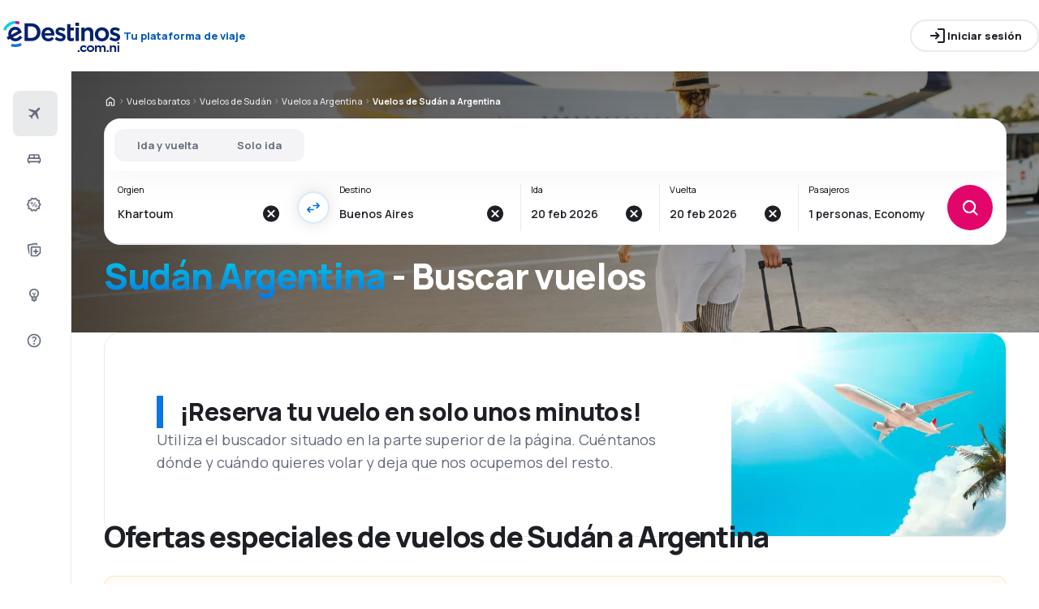

--- FILE ---
content_type: text/html; charset=utf-8
request_url: https://www.edestinos.com.ni/vuelos-baratos/co/sd/co/ar/sudan-argentina
body_size: 54831
content:
<!DOCTYPE html><html lang="es-NI" class="overflow-x-hidden"><head><meta charSet="utf-8"/><meta name="viewport" content="width=device-width, initial-scale=1, maximum-scale=1, user-scalable=no"/><link rel="preload" as="image" href="https://www.edestinos.com.ni/_fe/img/edestinosnidbr30-dark-new.png" imageSizes="100%"/><link rel="preload" as="image" href="https://www.edestinos.com.ni/_fe/img/advertisement_placeholder_mobile_1.png"/><link rel="preload" as="image" href="https://www.edestinos.com.ni/_fe/img/advertisement_placeholder_desktop_1.png"/><link rel="preload" as="image" imageSrcSet="/_fe/img/pinta-images-hero-hero_LP_kierunkowe_default.png?size=16x 16w, /_fe/img/pinta-images-hero-hero_LP_kierunkowe_default.png?size=32x 32w, /_fe/img/pinta-images-hero-hero_LP_kierunkowe_default.png?size=48x 48w, /_fe/img/pinta-images-hero-hero_LP_kierunkowe_default.png?size=64x 64w, /_fe/img/pinta-images-hero-hero_LP_kierunkowe_default.png?size=96x 96w, /_fe/img/pinta-images-hero-hero_LP_kierunkowe_default.png?size=128x 128w, /_fe/img/pinta-images-hero-hero_LP_kierunkowe_default.png?size=256x 256w, /_fe/img/pinta-images-hero-hero_LP_kierunkowe_default.png?size=384x 384w, /_fe/img/pinta-images-hero-hero_LP_kierunkowe_default.png?size=640x 640w, /_fe/img/pinta-images-hero-hero_LP_kierunkowe_default.png?size=750x 750w, /_fe/img/pinta-images-hero-hero_LP_kierunkowe_default.png?size=828x 828w, /_fe/img/pinta-images-hero-hero_LP_kierunkowe_default.png?size=1080x 1080w, /_fe/img/pinta-images-hero-hero_LP_kierunkowe_default.png?size=1200x 1200w, /_fe/img/pinta-images-hero-hero_LP_kierunkowe_default.png?size=1920x 1920w, /_fe/img/pinta-images-hero-hero_LP_kierunkowe_default.png?size=2048x 2048w, /_fe/img/pinta-images-hero-hero_LP_kierunkowe_default.png?size=3840x 3840w" imageSizes="100vw" fetchPriority="high"/><link rel="preload" as="image" href="https://www.edestinos.com.ni/_fe/img/advertisement_placeholder_mobile_2.png"/><link rel="preload" as="image" href="https://www.edestinos.com.ni/_fe/img/advertisement_placeholder_desktop_2.png"/><link rel="stylesheet" href="/flp-next/_next/static/css/c24bdb9e5fbcad3b.css" data-precedence="next"/><link rel="stylesheet" href="/flp-next/_next/static/css/0d247c44bc73cf9f.css" data-precedence="next"/><link rel="stylesheet" href="/flp-next/_next/static/css/f95f5de059383368.css" data-precedence="next"/><link rel="stylesheet" href="/flp-next/_next/static/css/e17111fbdef402f9.css" data-precedence="next"/><link rel="preload" as="script" fetchPriority="low" href="/flp-next/_next/static/chunks/webpack-231bbf6b442ac24d.js"/><script src="/flp-next/_next/static/chunks/0889e720-dfd2b1335ebf7f72.js" async=""></script><script src="/flp-next/_next/static/chunks/5735-06fb5642bc2fc095.js" async=""></script><script src="/flp-next/_next/static/chunks/main-app-7f114ac105a1a588.js" async=""></script><script src="/flp-next/_next/static/chunks/app/layout-6dee09e20a4746a4.js" async=""></script><script src="/flp-next/_next/static/chunks/47e96f8d-341d9d02bbcdfa9a.js" async=""></script><script src="/flp-next/_next/static/chunks/e83fe7a5-c71bdef157783e38.js" async=""></script><script src="/flp-next/_next/static/chunks/9817-7f76be021758dbb8.js" async=""></script><script src="/flp-next/_next/static/chunks/2380-8e748a43c5eefeaf.js" async=""></script><script src="/flp-next/_next/static/chunks/app/%5B%5B...slug%5D%5D/page-90b6d193b992e866.js" async=""></script><script src="https://cdn.speedcurve.com/js/lux.js?id=4134562730" async="" crossorigin="anonymous"></script><meta name="next-size-adjust" content=""/><link rel="preconnect" href="https://dbrapi.esky.com"/><link rel="preconnect" href="https://www.googletagmanager.com"/><link rel="preconnect" href="https://www.esky.com"/><link rel="preconnect" href="https://static.esky.com"/><title>Sudán Argentina (SD-AR) Vuelos baratos - Pasajes Aéreos - eDestinos.com.ni</title><meta name="description" content="Sudán Argentina (SD AR) - ¿Estás interesado en Vuelos de Sudán a Argentina? Comprueba la oferta de todas las compañías aéreas - ¡Reserva vuelos baratos de Sudán a Argentina!"/><meta name="robots" content="index, follow"/><link rel="canonical" href="https://www.edestinos.com.ni/vuelos-baratos/co/sd/co/ar/sudan-argentina"/><link rel="alternate" hrefLang="de-CH" href="https://www.eskytravel.ch/fluge/co/sd/co/ar/sudan-argentinien"/><link rel="alternate" hrefLang="bg-BG" href="https://www.esky.bg/samoletni-bileti/co/sd/co/ar/sudan-arzhentina"/><link rel="alternate" hrefLang="bs" href="https://www.esky.ba/avio-karte/co/sd/co/ar/sudan-argentina"/><link rel="alternate" hrefLang="da" href="https://www.eskytravel.dk/billige-flybilletter/co/sd/co/ar/sudan-argentina"/><link rel="alternate" hrefLang="es-CR" href="https://www.edestinos.cr/vuelos-baratos/co/sd/co/ar/sudan-argentina"/><link rel="alternate" hrefLang="bg" href="https://www.esky.bg/samoletni-bileti/co/sd/co/ar/sudan-arzhentina"/><link rel="alternate" hrefLang="en-142" href="https://www.esky.eu/flights/co/sd/co/ar/sudan-argentina"/><link rel="alternate" hrefLang="en-150" href="https://www.esky.eu/flights/co/sd/co/ar/sudan-argentina"/><link rel="alternate" hrefLang="es-ES" href="https://www.esky.es/vuelos-baratos/co/sd/co/ar/sudan-argentina"/><link rel="alternate" hrefLang="es-GT" href="https://www.edestinos.com.gt/vuelos-baratos/co/sd/co/ar/sudan-argentina"/><link rel="alternate" hrefLang="es-PA" href="https://www.edestinos.com.pa/vuelos-baratos/co/sd/co/ar/sudan-argentina"/><link rel="alternate" hrefLang="es-SV" href="https://www.edestinos.com.sv/vuelos-baratos/co/sd/co/ar/sudan-argentina"/><link rel="alternate" hrefLang="en-NZ" href="https://www.eskytravel.co.nz/cheap-flights/co/sd/co/ar/sudan-argentina"/><link rel="alternate" hrefLang="es-BO" href="https://www.edestinos.com.bo/vuelos-baratos/co/sd/co/ar/sudan-argentina"/><link rel="alternate" hrefLang="es-PR" href="https://www.edestinos.com.pr/vuelos-baratos/co/sd/co/ar/sudan-argentina"/><link rel="alternate" hrefLang="fr" href="https://www.esky.fr/vols/co/sd/co/ar/soudan-argentine"/><link rel="alternate" hrefLang="hr-HR" href="https://www.esky.hr/avio-karte/co/sd/co/ar/sudan-argentina"/><link rel="alternate" hrefLang="sv-SE" href="https://www.esky.se/billiga-flyg/co/sd/co/ar/sudan-argentina"/><link rel="alternate" hrefLang="en-KE" href="https://www.esky.co.ke/flights/co/sd/co/ar/sudan-argentina"/><link rel="alternate" hrefLang="es-NI" href="https://www.edestinos.com.ni/vuelos-baratos/co/sd/co/ar/sudan-argentina"/><link rel="alternate" hrefLang="fr-MA" href="https://www.esky.co.ma/vols/co/sd/co/ar/soudan-argentine"/><link rel="alternate" hrefLang="nl-BE" href="https://www.eskytravel.be/vliegtickets/co/sd/co/ar/soedan-argentinie"/><link rel="alternate" hrefLang="ro-MD" href="https://www.esky.md/bilete-de-avion/co/sd/co/ar/sudan-argentina"/><link rel="alternate" hrefLang="sv" href="https://www.esky.se/billiga-flyg/co/sd/co/ar/sudan-argentina"/><link rel="alternate" hrefLang="bs-BA" href="https://www.esky.ba/avio-karte/co/sd/co/ar/sudan-argentina"/><link rel="alternate" hrefLang="de-DE" href="https://www.eskytravel.de/fluge/co/sd/co/ar/sudan-argentinien"/><link rel="alternate" hrefLang="en-IE" href="https://www.esky.ie/flights/co/sd/co/ar/sudan-argentina"/><link rel="alternate" hrefLang="en-MY" href="https://www.esky.com.my/flights/co/sd/co/ar/sudan-argentina"/><link rel="alternate" hrefLang="en-NG" href="https://www.esky.com.ng/flights/co/sd/co/ar/sudan-argentina"/><link rel="alternate" hrefLang="en-US" href="https://www.esky.com/flights/co/sd/co/ar/sudan-argentina"/><link rel="alternate" hrefLang="fr-FR" href="https://www.esky.fr/vols/co/sd/co/ar/soudan-argentine"/><link rel="alternate" hrefLang="sr-RS" href="https://www.esky.rs/avio-karte/co/sd/co/ar/sudan-argentina"/><link rel="alternate" hrefLang="el" href="https://www.esky.gr/aeroporika-eisitiria/co/sd/co/ar/soydan-argentinh"/><link rel="alternate" hrefLang="en" href="https://www.esky.com/flights/co/sd/co/ar/sudan-argentina"/><link rel="alternate" hrefLang="es-CO" href="https://www.edestinos.com.co/vuelos-baratos/co/sd/co/ar/sudan-argentina"/><link rel="alternate" hrefLang="nl" href="https://www.esky.nl/vliegtickets/co/sd/co/ar/soedan-argentinie"/><link rel="alternate" hrefLang="sk" href="https://www.esky.sk/letenky/co/sd/co/ar/sudan-argentina"/><link rel="alternate" hrefLang="tr" href="https://www.esky.com.tr/ucak-bileti/co/sd/co/ar/sudan-arjantin"/><link rel="alternate" hrefLang="tr-TR" href="https://www.esky.com.tr/ucak-bileti/co/sd/co/ar/sudan-arjantin"/><link rel="alternate" hrefLang="sk-SK" href="https://www.esky.sk/letenky/co/sd/co/ar/sudan-argentina"/><link rel="alternate" hrefLang="el-GR" href="https://www.esky.gr/aeroporika-eisitiria/co/sd/co/ar/soydan-argentinh"/><link rel="alternate" hrefLang="cs-CZ" href="https://www.esky.cz/letenky/co/sd/co/ar/sudan-argentina"/><link rel="alternate" hrefLang="cs" href="https://www.esky.cz/letenky/co/sd/co/ar/sudan-argentina"/><link rel="alternate" hrefLang="de-AT" href="https://www.esky.at/fluge/co/sd/co/ar/sudan-argentinien"/><link rel="alternate" hrefLang="en-HK" href="https://www.esky.com.hk/flights/co/sd/co/ar/sudan-argentina"/><link rel="alternate" hrefLang="it" href="https://www.eskytravel.it/voli/co/sd/co/ar/sudan-argentina"/><link rel="alternate" hrefLang="nb-NO" href="https://www.eskytravel.no/flybilletter/co/sd/co/ar/sudan-argentina"/><link rel="alternate" hrefLang="pl-PL" href="https://www.esky.pl/tanie-loty/co/sd/co/ar/sudan-argentyna"/><link rel="alternate" hrefLang="ro" href="https://www.esky.ro/bilete-de-avion/co/sd/co/ar/sudan-argentina"/><link rel="alternate" hrefLang="es-PE" href="https://www.edestinos.com.pe/vuelos-baratos/co/sd/co/ar/sudan-argentina"/><link rel="alternate" hrefLang="hr" href="https://www.esky.hr/avio-karte/co/sd/co/ar/sudan-argentina"/><link rel="alternate" hrefLang="it-IT" href="https://www.eskytravel.it/voli/co/sd/co/ar/sudan-argentina"/><link rel="alternate" hrefLang="pl" href="https://www.esky.pl/tanie-loty/co/sd/co/ar/sudan-argentyna"/><link rel="alternate" hrefLang="da-DK" href="https://www.eskytravel.dk/billige-flybilletter/co/sd/co/ar/sudan-argentina"/><link rel="alternate" hrefLang="de" href="https://www.eskytravel.de/fluge/co/sd/co/ar/sudan-argentinien"/><link rel="alternate" hrefLang="es-DO" href="https://www.edestinos.com.do/vuelos-baratos/co/sd/co/ar/sudan-argentina"/><link rel="alternate" hrefLang="es-MX" href="https://www.edestinos.com.mx/vuelos-baratos/co/sd/co/ar/sudan-argentina"/><link rel="alternate" hrefLang="fi-FI" href="https://www.esky.fi/halvat-lennot/co/sd/co/ar/sudan-argentiina"/><link rel="alternate" hrefLang="hu-HU" href="https://www.esky.hu/repulojegy/co/sd/co/ar/szudan-argentina"/><link rel="alternate" hrefLang="pt-PT" href="https://www.esky.pt/voos-baratos/co/sd/co/ar/sudao-argentina"/><link rel="alternate" hrefLang="sr" href="https://www.esky.rs/avio-karte/co/sd/co/ar/sudan-argentina"/><link rel="alternate" hrefLang="x-default" href="https://www.esky.com/flights/co/sd/co/ar/sudan-argentina"/><link rel="alternate" hrefLang="fi" href="https://www.esky.fi/halvat-lennot/co/sd/co/ar/sudan-argentiina"/><link rel="alternate" hrefLang="pt" href="https://www.esky.pt/voos-baratos/co/sd/co/ar/sudao-argentina"/><link rel="alternate" hrefLang="en-ZA" href="https://www.eskytravel.co.za/cheap-flights/co/sd/co/ar/sudan-argentina"/><link rel="alternate" hrefLang="es" href="https://www.edestinos.com/vuelos-baratos/co/sd/co/ar/sudan-argentina"/><link rel="alternate" hrefLang="es-PY" href="https://www.edestinos.com.py/vuelos-baratos/co/sd/co/ar/sudan-argentina"/><link rel="alternate" hrefLang="nl-NL" href="https://www.esky.nl/vliegtickets/co/sd/co/ar/soedan-argentinie"/><link rel="alternate" hrefLang="en-EG" href="https://www.esky.com.eg/flights/co/sd/co/ar/sudan-argentina"/><link rel="alternate" hrefLang="en-GB" href="https://www.esky.co.uk/flights/co/sd/co/ar/sudan-argentina"/><link rel="alternate" hrefLang="en-SG" href="https://www.esky.com.sg/flights/co/sd/co/ar/sudan-argentina"/><link rel="alternate" hrefLang="es-CL" href="https://www.edestinos.cl/vuelos-baratos/co/sd/co/ar/sudan-argentina"/><link rel="alternate" hrefLang="es-HN" href="https://www.edestinos.com.hn/vuelos-baratos/co/sd/co/ar/sudan-argentina"/><link rel="alternate" hrefLang="hu" href="https://www.esky.hu/repulojegy/co/sd/co/ar/szudan-argentina"/><link rel="alternate" hrefLang="nb" href="https://www.eskytravel.no/flybilletter/co/sd/co/ar/sudan-argentina"/><link rel="alternate" hrefLang="ro-RO" href="https://www.esky.ro/bilete-de-avion/co/sd/co/ar/sudan-argentina"/><meta property="og:title" content="Sudán Argentina (SD-AR) Vuelos baratos - Pasajes Aéreos - eDestinos.com.ni"/><meta property="og:description" content="Sudán Argentina (SD AR) - ¿Estás interesado en Vuelos de Sudán a Argentina? Comprueba la oferta de todas las compañías aéreas - ¡Reserva vuelos baratos de Sudán a Argentina!"/><meta property="og:url" content="https://www.edestinos.com.ni/vuelos-baratos/co/sd/co/ar/sudan-argentina"/><meta property="og:site_name" content="eDestinos.com.ni - Vuelos baratos, Pasajes Aéreos"/><meta property="og:locale" content="es_NI"/><meta property="og:image" content="file:///_fe/img/pinta-images-hero-hero_LP_kierunkowe_default.png?size=1200x630"/><meta property="og:image:width" content="1200"/><meta property="og:image:height" content="630"/><meta property="og:image:type" content="image/png"/><meta property="og:image" content="file:///_fe/img/pinta-images-hero-hero_LP_kierunkowe_default.png?size=800x800"/><meta property="og:image:width" content="800"/><meta property="og:image:height" content="800"/><meta property="og:image:type" content="image/png"/><meta property="og:type" content="website"/><meta name="twitter:card" content="summary_large_image"/><meta name="twitter:title" content="Sudán Argentina (SD-AR) Vuelos baratos - Pasajes Aéreos - eDestinos.com.ni"/><meta name="twitter:description" content="Sudán Argentina (SD AR) - ¿Estás interesado en Vuelos de Sudán a Argentina? Comprueba la oferta de todas las compañías aéreas - ¡Reserva vuelos baratos de Sudán a Argentina!"/><meta name="twitter:image" content="file:///_fe/img/pinta-images-hero-hero_LP_kierunkowe_default.png?size=1200x630"/><meta name="twitter:image:width" content="1200"/><meta name="twitter:image:height" content="630"/><meta name="twitter:image:type" content="image/png"/><meta name="twitter:image" content="file:///_fe/img/pinta-images-hero-hero_LP_kierunkowe_default.png?size=800x800"/><meta name="twitter:image:width" content="800"/><meta name="twitter:image:height" content="800"/><meta name="twitter:image:type" content="image/png"/><link rel="icon" href="https://static1.eskypartners.com/favicons/edestinos.ico"/><script id="lux">LUX = function() {
            function n() {
                return Date.now ? Date.now() : +new Date
            }
            var r, t = n(),
                a = window.performance || {},
                e = a.timing || {
                    activationStart: 0,
                    navigationStart: (null === (r = window.LUX) || void 0 === r ? void 0 : r.ns) || t
                };

            function i() {
                return a.now ? (r = a.now(), Math.floor(r)) : n() - e.navigationStart;
                var r
            }(LUX = window.LUX || {}).ac = [], LUX.addData = function(n, r) {
                return LUX.cmd(["addData", n, r])
            }, LUX.cmd = function(n) {
                return LUX.ac.push(n)
            }, LUX.getDebug = function() {
                return [
                    [t, 0, []]
                ]
            }, LUX.init = function() {
                return LUX.cmd(["init"])
            }, LUX.mark = function() {
                for (var n = [], r = 0; r < arguments.length; r++) n[r] = arguments[r];
                if (a.mark) return a.mark.apply(a, n);
                var t = n[0],
                    e = n[1] || {};
                void 0 === e.startTime && (e.startTime = i());
                LUX.cmd(["mark", t, e])
            }, LUX.markLoadTime = function() {
                return LUX.cmd(["markLoadTime", i()])
            }, LUX.measure = function() {
                for (var n = [], r = 0; r < arguments.length; r++) n[r] = arguments[r];
                if (a.measure) return a.measure.apply(a, n);
                var t, e = n[0],
                    o = n[1],
                    u = n[2];
                t = "object" == typeof o ? n[1] : {
                    start: o,
                    end: u
                };
                t.duration || t.end || (t.end = i());
                LUX.cmd(["measure", e, t])
            }, LUX.send = function() {
                return LUX.cmd(["send"])
            }, LUX.ns = t;
            var o = LUX;
            return window.LUX_ae = [], window.addEventListener("error", (function(n) {
                window.LUX_ae.push(n)
            })), o
          }();
          LUX.samplerate = (function (p, s) { try { return Math.max.apply(null, String(s).split(';').map(function (v, i) { return i === 0 ? ['*', v] : v.split(':'); }).map(function (a) { return [new RegExp('^' + a[0].replace(/\*/g, '.*').replace(/\+/g, '\$&'), 'i'), parseInt(a[1], 10) ]; }).filter(function (a) { return a[0].test(p); }).map(function (a) { return a[1]; })) || void 0 } catch(e) { return; }; })(location.pathname, "20");
        </script><script src="/flp-next/_next/static/chunks/polyfills-42372ed130431b0a.js" noModule=""></script></head><body class="__className_e827b0 overflow-x-hidden antialiased"><div hidden=""><!--$--><!--/$--></div><noscript><iframe src="https://www.googletagmanager.com/ns.html?id=GTM-W3KQV9M"></iframe></noscript><div><header><div class="top-bar_topBar___qPnh" data-testid="header"><div class="top-bar_start__L7OAO"><a target="_top" href="https://www.edestinos.com.ni"><img alt="" class="h-[32px] min-w-[74px] xs:h-[40px] xs:min-w-[92px]" height="40" src="https://www.edestinos.com.ni/_fe/img/edestinosnidbr30-dark-new.png" loading="eager" width="auto" decoding="sync" sizes="100%"/></a><span class="top-bar_slogan__eVoZ1">Tu plataforma de viaje</span><div class="button button_button__4iwyR absolute right-[-10000px] top-[auto] w-[1px] h-[1px] overflow-hidden transform translate-x-[100%] z-[10] focus:right-[-16px] focus:w-auto focus:h-auto focus:overflow-visible focus-visible:right-[-16px] focus-visible:w-auto focus-visible:h-auto focus-visible:overflow-visible focus-within:right-[-16px] focus-within:w-auto focus-within:h-auto focus-within:overflow-visible" variant="outline" color="accent-1" extent="small"><a class="button_base__EuiU_ " href="#content"><span class="button-content flex items-center justify-center w-full gap-8" style="opacity:1;transition:opacity 0.2s">Saltar navegación</span></a></div></div><div class="top-bar_center__FFpKD"></div><div class="top-bar_end__0NFTX"><slot slot="claim-button"></slot><slot slot="mobile-icon-uz-button"></slot><div class="top-bar_desktop__0O3oQ"><slot slot="desktop-icon-uz-button"></slot></div><div class="hidden xs:block"><div class="button button_button__4iwyR " variant="outline" color="neutral" extent="small"><button class="button_base__EuiU_ " target="_blank" rel="nofollow"><span class="button-content flex items-center justify-center w-full gap-8" style="opacity:1;transition:opacity 0.2s"><div class="pi-icon"><svg width="24" preserveAspectRatio="xMidYMid meet" viewBox="0 0 24 24" xmlns="http://www.w3.org/2000/svg" fill="none"><path fill="currentColor" d="M13 21a.968.968 0 0 1-.713-.288A.968.968 0 0 1 12 20a.97.97 0 0 1 .287-.712A.968.968 0 0 1 13 19h6V5h-6a.968.968 0 0 1-.713-.287A.967.967 0 0 1 12 4a.97.97 0 0 1 .287-.712A.968.968 0 0 1 13 3h6c.55 0 1.02.196 1.413.587.39.393.587.863.587 1.413v14c0 .55-.196 1.02-.587 1.413A1.926 1.926 0 0 1 19 21h-6zm-1.825-8H4a.967.967 0 0 1-.712-.287A.968.968 0 0 1 3 12a.97.97 0 0 1 .288-.713A.967.967 0 0 1 4 11h7.175L9.3 9.125a.918.918 0 0 1-.275-.675c0-.267.092-.5.275-.7a.948.948 0 0 1 .7-.313.946.946 0 0 1 .725.288L14.3 11.3c.2.2.3.433.3.7 0 .267-.1.5-.3.7l-3.575 3.575a.93.93 0 0 1-.713.288 1.02 1.02 0 0 1-.712-.313.973.973 0 0 1-.263-.713.977.977 0 0 1 .288-.687l1.85-1.85z"></path></svg></div>Iniciar sesión</span></button></div></div><div class="button button_button__4iwyR xs:!hidden" variant="invisible" color="neutral" extent="medium" icon="true"><button class="button_base__EuiU_ " aria-label="Abrir menú" type="button"><span class="button-content flex items-center justify-center w-full gap-8" style="opacity:1;transition:opacity 0.2s"><div class="pi-icon"><svg width="20" preserveAspectRatio="xMidYMid meet" viewBox="0 0 24 24" xmlns="http://www.w3.org/2000/svg" fill="none"><path fill="currentColor" d="M4 18a.967.967 0 0 1-.712-.288A.968.968 0 0 1 3 17c0-.283.096-.52.288-.712A.967.967 0 0 1 4 16h16c.283 0 .52.096.712.288.192.191.288.429.288.712s-.096.52-.288.712A.968.968 0 0 1 20 18H4zm0-5a.967.967 0 0 1-.712-.287A.968.968 0 0 1 3 12a.97.97 0 0 1 .288-.713A.967.967 0 0 1 4 11h16a.97.97 0 0 1 .712.287c.192.192.288.43.288.713s-.096.52-.288.713A.968.968 0 0 1 20 13H4zm0-5a.968.968 0 0 1-.712-.287A.968.968 0 0 1 3 7a.97.97 0 0 1 .288-.713A.968.968 0 0 1 4 6h16a.97.97 0 0 1 .712.287c.192.192.288.43.288.713s-.096.52-.288.713A.968.968 0 0 1 20 8H4z"></path></svg></div></span></button></div></div><div class="top-bar_overlay__ki9gL"><slot slot="popover"></slot><div slot="dialog"></div></div></div><div class="side-bar_sidebar__CHEnH" is-expanded="false"><div class="side-bar_cover__YqRNe" role="presentation"></div><div class="side-bar_content__sDnu_"><div class="side-bar_collapsedWrapper__axm_L"><div class="flex flex-col gap-4"><div aria-current="page" class="flex gap-16 items-center flex-row text-single-line-13 font-semibold text-neutral-700 [&amp;_svg]:text-neutral-500 cursor-pointer min-h-56 w-[inherit] px-16 rounded-8 hover:bg-neutral-100 focus:bg-neutral-100 [&amp;[aria-current=&quot;page&quot;]]:bg-neutral-200"><div class="pi-icon"><svg width="20" preserveAspectRatio="xMidYMid meet" viewBox="0 0 24 24" xmlns="http://www.w3.org/2000/svg" fill="none"><path fill="currentColor" d="m6.85 17.15-2.5-1.375a.563.563 0 0 1-.313-.437.554.554 0 0 1 .163-.488l.3-.3a.567.567 0 0 1 .5-.15l2.2.3 3.9-3.9-6.8-3.7a.804.804 0 0 1-.438-.625.807.807 0 0 1 .238-.725l.25-.25a.806.806 0 0 1 .387-.225.97.97 0 0 1 .438 0L14.25 7.6l3.925-3.875a1.442 1.442 0 0 1 1.063-.425c.425 0 .779.142 1.062.425.283.283.425.638.425 1.063 0 .425-.142.779-.425 1.062l-3.9 3.9 2.325 9.025c.033.167.03.33-.013.488a.897.897 0 0 1-.237.412l-.125.125c-.233.233-.504.325-.813.275a.908.908 0 0 1-.687-.5L13.2 12.9l-3.9 3.9.3 2.15a.702.702 0 0 1-.025.325.703.703 0 0 1-.175.275l-.125.125a.704.704 0 0 1-.6.213.648.648 0 0 1-.525-.363l-1.3-2.375z"></path></svg></div></div><div class="flex gap-16 items-center flex-row text-single-line-13 font-semibold text-neutral-700 [&amp;_svg]:text-neutral-500 cursor-pointer min-h-56 w-[inherit] px-16 rounded-8 hover:bg-neutral-100 focus:bg-neutral-100 [&amp;[aria-current=&quot;page&quot;]]:bg-neutral-200"><div class="pi-icon"><svg width="20" preserveAspectRatio="xMidYMid meet" viewBox="0 0 24 24" xmlns="http://www.w3.org/2000/svg" fill="none"><path fill="currentColor" d="M2 11.975c0-.55.196-1.017.587-1.4A1.947 1.947 0 0 1 4 10V7c0-.55.196-1.02.588-1.412A1.926 1.926 0 0 1 6 5h12c.55 0 1.02.196 1.413.588.391.391.587.862.587 1.412v3c.55 0 1.02.196 1.413.588.391.391.587.862.587 1.412v3.65c0 .383-.13.704-.387.963a1.31 1.31 0 0 1-.963.387l-.55 1.675a.47.47 0 0 1-.45.325h-.3a.47.47 0 0 1-.45-.325L18.35 17H5.65l-.55 1.675a.47.47 0 0 1-.45.325h-.3a.47.47 0 0 1-.45-.325L3.35 17a1.31 1.31 0 0 1-.962-.387A1.307 1.307 0 0 1 2 15.65v-3.675zM13 10h5V7h-5v3zm-7 0h5V7H6v3zm-2 5h16v-3H4v3z"></path></svg></div></div><div class="flex gap-16 items-center flex-row text-single-line-13 font-semibold text-neutral-700 [&amp;_svg]:text-neutral-500 cursor-pointer min-h-56 w-[inherit] px-16 rounded-8 hover:bg-neutral-100 focus:bg-neutral-100 [&amp;[aria-current=&quot;page&quot;]]:bg-neutral-200"><div class="pi-icon"><svg width="20" preserveAspectRatio="xMidYMid meet" viewBox="0 0 24 24" xmlns="http://www.w3.org/2000/svg" fill="none"><path fill="currentColor" d="m7.825 21.984-1.45-2.45-2.75-.6a.943.943 0 0 1-.6-.387.928.928 0 0 1-.175-.687l.275-2.825-1.875-2.15a.934.934 0 0 1-.25-.65c0-.25.083-.467.25-.65l1.875-2.15L2.85 6.61a.928.928 0 0 1 .175-.687.943.943 0 0 1 .6-.388l2.75-.6 1.45-2.45a.983.983 0 0 1 .55-.437.97.97 0 0 1 .7.038l2.6 1.1 2.6-1.1a.97.97 0 0 1 .7-.038.983.983 0 0 1 .55.438l1.45 2.45 2.75.6c.25.05.45.179.6.387.15.208.208.437.175.687l-.275 2.825 1.875 2.15c.167.183.25.4.25.65s-.083.467-.25.65l-1.875 2.15.275 2.825a.928.928 0 0 1-.175.687.943.943 0 0 1-.6.387l-2.75.6-1.45 2.45a.983.983 0 0 1-.55.438.97.97 0 0 1-.7-.038l-2.6-1.1-2.6 1.1a.97.97 0 0 1-.7.038.983.983 0 0 1-.55-.438zm1.3-1.8 2.55-1.1 2.6 1.1 1.4-2.4 2.75-.65-.25-2.8 1.85-2.099-1.85-2.15.25-2.8-2.75-.6-1.45-2.4-2.55 1.1-2.6-1.1-1.4 2.4-2.75.6.25 2.8-1.85 2.15 1.85 2.1-.25 2.85 2.75.6 1.45 2.4z"></path><path fill="currentColor" fill-rule="evenodd" d="M16.675 14.235a2 2 0 1 0-4 0 2 2 0 0 0 4 0zm-2.723-5.416a.5.5 0 0 0-.693.139l-4 6a.5.5 0 0 0 .832.554l4-6a.5.5 0 0 0-.139-.693zm-.277 5.416a1 1 0 1 1 2 0 1 1 0 0 1-2 0zm-3-4a2 2 0 1 0-4 0 2 2 0 0 0 4 0zm-3 0a1 1 0 1 1 2 0 1 1 0 0 1-2 0z" clip-rule="evenodd"></path></svg></div></div><div class="flex gap-16 items-center flex-row text-single-line-13 font-semibold text-neutral-700 [&amp;_svg]:text-neutral-500 cursor-pointer min-h-56 w-[inherit] px-16 rounded-8 hover:bg-neutral-100 focus:bg-neutral-100 [&amp;[aria-current=&quot;page&quot;]]:bg-neutral-200"><div class="pi-icon"><svg width="20" preserveAspectRatio="xMidYMid meet" viewBox="0 0 24 24" xmlns="http://www.w3.org/2000/svg" fill="none"><path fill="currentColor" d="M7 20V8.975c0-.55.2-1.017.6-1.4A1.99 1.99 0 0 1 9.025 7H20c.55 0 1.02.196 1.413.588.391.391.587.862.587 1.412v7.175a1.975 1.975 0 0 1-.575 1.4l-3.85 3.85a1.975 1.975 0 0 1-1.4.575H9c-.55 0-1.02-.196-1.412-.587A1.926 1.926 0 0 1 7 20zM2.025 6.25c-.1-.55.008-1.046.325-1.487.317-.442.75-.713 1.3-.813L14.5 2.025c.55-.1 1.046.008 1.488.325.441.317.712.75.812 1.3L17.05 5H15l-.175-1L4 5.925l1 5.65v6.975a2.25 2.25 0 0 1-.687-.6 1.848 1.848 0 0 1-.363-.85L2.025 6.25zM9 9v11h7l4-4V9H9zm4.5 6.5v2c0 .283.096.52.287.712.192.192.43.288.713.288s.52-.096.713-.288a.968.968 0 0 0 .287-.712v-2h2a.97.97 0 0 0 .712-.287.968.968 0 0 0 .288-.713.968.968 0 0 0-.288-.713.968.968 0 0 0-.712-.287h-2v-2a.968.968 0 0 0-.287-.713.968.968 0 0 0-.713-.287.968.968 0 0 0-.713.287.968.968 0 0 0-.287.713v2h-2a.968.968 0 0 0-.713.287.968.968 0 0 0-.287.713c0 .283.096.52.287.713.192.191.43.287.713.287h2z"></path></svg></div></div><div class="flex gap-16 items-center flex-row text-single-line-13 font-semibold text-neutral-700 [&amp;_svg]:text-neutral-500 cursor-pointer min-h-56 w-[inherit] px-16 rounded-8 hover:bg-neutral-100 focus:bg-neutral-100 [&amp;[aria-current=&quot;page&quot;]]:bg-neutral-200"><div class="pi-icon"><svg width="20" preserveAspectRatio="xMidYMid meet" viewBox="0 0 24 25" xmlns="http://www.w3.org/2000/svg" fill="none"><path fill="currentColor" d="M12 22.5a2.272 2.272 0 0 1-2-1.15c-.55 0-1.02-.196-1.412-.588A1.926 1.926 0 0 1 8 19.35V15.8a7.244 7.244 0 0 1-2.362-2.575A7.047 7.047 0 0 1 4.75 9.75c0-2.017.704-3.73 2.112-5.138C8.271 3.204 9.983 2.5 12 2.5s3.73.704 5.137 2.112c1.409 1.409 2.113 3.121 2.113 5.138 0 1.283-.296 2.45-.887 3.5A7.309 7.309 0 0 1 16 15.8v3.55c0 .55-.196 1.02-.588 1.412A1.926 1.926 0 0 1 14 21.35a2.272 2.272 0 0 1-2 1.15zm-2-3.15h4v-.9h-4v.9zm0-1.9h4v-.95h-4v.95zm-.2-2.95h1.45v-2.7l-2.2-2.2 1.05-1.05 1.9 1.9 1.9-1.9 1.05 1.05-2.2 2.2v2.7h1.45a5.475 5.475 0 0 0 2.2-1.912c.567-.842.85-1.788.85-2.838 0-1.467-.508-2.708-1.525-3.725S13.467 4.5 12 4.5s-2.708.508-3.725 1.525S6.75 8.283 6.75 9.75c0 1.05.283 1.996.85 2.838A5.478 5.478 0 0 0 9.8 14.5z"></path></svg></div></div><div class="flex gap-16 items-center flex-row text-single-line-13 font-semibold text-neutral-700 [&amp;_svg]:text-neutral-500 cursor-pointer min-h-56 w-[inherit] px-16 rounded-8 hover:bg-neutral-100 focus:bg-neutral-100 [&amp;[aria-current=&quot;page&quot;]]:bg-neutral-200"><div class="pi-icon"><svg width="20" preserveAspectRatio="xMidYMid meet" viewBox="0 0 24 24" xmlns="http://www.w3.org/2000/svg" fill="none"><path fill="currentColor" d="M11.95 18c.35 0 .646-.12.888-.363.241-.241.362-.537.362-.887s-.12-.646-.362-.887a1.207 1.207 0 0 0-.888-.363 1.2 1.2 0 0 0-.887.363 1.207 1.207 0 0 0-.363.887c0 .35.12.646.363.887.241.242.537.363.887.363zm.05 4a9.738 9.738 0 0 1-3.9-.788 10.099 10.099 0 0 1-3.175-2.137c-.9-.9-1.612-1.958-2.137-3.175A9.738 9.738 0 0 1 2 12a9.74 9.74 0 0 1 .788-3.9 10.099 10.099 0 0 1 2.137-3.175c.9-.9 1.958-1.612 3.175-2.137A9.738 9.738 0 0 1 12 2a9.74 9.74 0 0 1 3.9.788 10.098 10.098 0 0 1 3.175 2.137c.9.9 1.613 1.958 2.137 3.175A9.738 9.738 0 0 1 22 12a9.738 9.738 0 0 1-.788 3.9 10.098 10.098 0 0 1-2.137 3.175c-.9.9-1.958 1.613-3.175 2.137A9.738 9.738 0 0 1 12 22zm0-2c2.233 0 4.125-.775 5.675-2.325C19.225 16.125 20 14.233 20 12c0-2.233-.775-4.125-2.325-5.675C16.125 4.775 14.233 4 12 4c-2.233 0-4.125.775-5.675 2.325C4.775 7.875 4 9.767 4 12c0 2.233.775 4.125 2.325 5.675C7.875 19.225 9.767 20 12 20zm.1-12.3c.417 0 .78.133 1.088.4.308.267.462.6.462 1 0 .367-.113.692-.338.975-.224.283-.479.55-.762.8a6.7 6.7 0 0 0-1.013 1.1c-.291.4-.437.85-.437 1.35 0 .233.088.43.263.588a.885.885 0 0 0 .612.237.89.89 0 0 0 .638-.25c.175-.167.287-.375.337-.625a2.02 2.02 0 0 1 .45-.938c.233-.274.483-.537.75-.787.383-.367.713-.767.987-1.2a2.65 2.65 0 0 0 .413-1.45c0-.85-.346-1.546-1.038-2.088C13.821 6.271 13.017 6 12.1 6a4.26 4.26 0 0 0-1.813.4 2.796 2.796 0 0 0-1.312 1.225.902.902 0 0 0-.112.637.739.739 0 0 0 .337.513c.233.133.475.175.725.125a.996.996 0 0 0 .625-.425c.183-.25.412-.442.688-.575.274-.133.562-.2.862-.2z"></path></svg></div></div></div></div><div class="side-bar_expandedWrapper__GcTSP"><nav aria-label="Navegación principal" class="relative"><ul role="tree" class="flex flex-col gap-4"><li class="contents"><a target="_self" title="Vuelos baratos" href="/vuelos-baratos" aria-current="page" class="flex gap-16 items-center flex-row text-single-line-13 font-semibold text-neutral-700 [&amp;_svg]:text-neutral-500 cursor-pointer min-h-56 w-[inherit] px-16 rounded-8 hover:bg-neutral-100 focus:bg-neutral-100 [&amp;[aria-current=&quot;page&quot;]]:bg-neutral-200 min-h-56"><div class="pi-icon"><svg width="20" preserveAspectRatio="xMidYMid meet" viewBox="0 0 24 24" xmlns="http://www.w3.org/2000/svg" fill="none"><path fill="currentColor" d="m6.85 17.15-2.5-1.375a.563.563 0 0 1-.313-.437.554.554 0 0 1 .163-.488l.3-.3a.567.567 0 0 1 .5-.15l2.2.3 3.9-3.9-6.8-3.7a.804.804 0 0 1-.438-.625.807.807 0 0 1 .238-.725l.25-.25a.806.806 0 0 1 .387-.225.97.97 0 0 1 .438 0L14.25 7.6l3.925-3.875a1.442 1.442 0 0 1 1.063-.425c.425 0 .779.142 1.062.425.283.283.425.638.425 1.063 0 .425-.142.779-.425 1.062l-3.9 3.9 2.325 9.025c.033.167.03.33-.013.488a.897.897 0 0 1-.237.412l-.125.125c-.233.233-.504.325-.813.275a.908.908 0 0 1-.687-.5L13.2 12.9l-3.9 3.9.3 2.15a.702.702 0 0 1-.025.325.703.703 0 0 1-.175.275l-.125.125a.704.704 0 0 1-.6.213.648.648 0 0 1-.525-.363l-1.3-2.375z"></path></svg></div><span class="text-nowrap">Vuelos baratos</span></a></li><li class="contents"><a target="_self" title="Alojamientos" href="/alojamientos/" class="flex gap-16 items-center flex-row text-single-line-13 font-semibold text-neutral-700 [&amp;_svg]:text-neutral-500 cursor-pointer min-h-56 w-[inherit] px-16 rounded-8 hover:bg-neutral-100 focus:bg-neutral-100 [&amp;[aria-current=&quot;page&quot;]]:bg-neutral-200 min-h-56"><div class="pi-icon"><svg width="20" preserveAspectRatio="xMidYMid meet" viewBox="0 0 24 24" xmlns="http://www.w3.org/2000/svg" fill="none"><path fill="currentColor" d="M2 11.975c0-.55.196-1.017.587-1.4A1.947 1.947 0 0 1 4 10V7c0-.55.196-1.02.588-1.412A1.926 1.926 0 0 1 6 5h12c.55 0 1.02.196 1.413.588.391.391.587.862.587 1.412v3c.55 0 1.02.196 1.413.588.391.391.587.862.587 1.412v3.65c0 .383-.13.704-.387.963a1.31 1.31 0 0 1-.963.387l-.55 1.675a.47.47 0 0 1-.45.325h-.3a.47.47 0 0 1-.45-.325L18.35 17H5.65l-.55 1.675a.47.47 0 0 1-.45.325h-.3a.47.47 0 0 1-.45-.325L3.35 17a1.31 1.31 0 0 1-.962-.387A1.307 1.307 0 0 1 2 15.65v-3.675zM13 10h5V7h-5v3zm-7 0h5V7H6v3zm-2 5h16v-3H4v3z"></path></svg></div><span class="text-nowrap">Alojamientos</span></a></li><li class="contents"><a target="_self" title="Ofertas" rel="nofollow" href="/ofertas" class="flex gap-16 items-center flex-row text-single-line-13 font-semibold text-neutral-700 [&amp;_svg]:text-neutral-500 cursor-pointer min-h-56 w-[inherit] px-16 rounded-8 hover:bg-neutral-100 focus:bg-neutral-100 [&amp;[aria-current=&quot;page&quot;]]:bg-neutral-200 min-h-56"><div class="pi-icon"><svg width="20" preserveAspectRatio="xMidYMid meet" viewBox="0 0 24 24" xmlns="http://www.w3.org/2000/svg" fill="none"><path fill="currentColor" d="m7.825 21.984-1.45-2.45-2.75-.6a.943.943 0 0 1-.6-.387.928.928 0 0 1-.175-.687l.275-2.825-1.875-2.15a.934.934 0 0 1-.25-.65c0-.25.083-.467.25-.65l1.875-2.15L2.85 6.61a.928.928 0 0 1 .175-.687.943.943 0 0 1 .6-.388l2.75-.6 1.45-2.45a.983.983 0 0 1 .55-.437.97.97 0 0 1 .7.038l2.6 1.1 2.6-1.1a.97.97 0 0 1 .7-.038.983.983 0 0 1 .55.438l1.45 2.45 2.75.6c.25.05.45.179.6.387.15.208.208.437.175.687l-.275 2.825 1.875 2.15c.167.183.25.4.25.65s-.083.467-.25.65l-1.875 2.15.275 2.825a.928.928 0 0 1-.175.687.943.943 0 0 1-.6.387l-2.75.6-1.45 2.45a.983.983 0 0 1-.55.438.97.97 0 0 1-.7-.038l-2.6-1.1-2.6 1.1a.97.97 0 0 1-.7.038.983.983 0 0 1-.55-.438zm1.3-1.8 2.55-1.1 2.6 1.1 1.4-2.4 2.75-.65-.25-2.8 1.85-2.099-1.85-2.15.25-2.8-2.75-.6-1.45-2.4-2.55 1.1-2.6-1.1-1.4 2.4-2.75.6.25 2.8-1.85 2.15 1.85 2.1-.25 2.85 2.75.6 1.45 2.4z"></path><path fill="currentColor" fill-rule="evenodd" d="M16.675 14.235a2 2 0 1 0-4 0 2 2 0 0 0 4 0zm-2.723-5.416a.5.5 0 0 0-.693.139l-4 6a.5.5 0 0 0 .832.554l4-6a.5.5 0 0 0-.139-.693zm-.277 5.416a1 1 0 1 1 2 0 1 1 0 0 1-2 0zm-3-4a2 2 0 1 0-4 0 2 2 0 0 0 4 0zm-3 0a1 1 0 1 1 2 0 1 1 0 0 1-2 0z" clip-rule="evenodd"></path></svg></div><span class="text-nowrap">Ofertas</span></a></li><li class="contents"><button class="flex gap-16 items-center flex-row text-single-line-13 font-semibold text-neutral-700 [&amp;_svg]:text-neutral-500 cursor-pointer min-h-56 w-[inherit] px-16 rounded-8 hover:bg-neutral-100 focus:bg-neutral-100 [&amp;[aria-current=&quot;page&quot;]]:bg-neutral-200"><div class="pi-icon"><svg width="20" preserveAspectRatio="xMidYMid meet" viewBox="0 0 24 24" xmlns="http://www.w3.org/2000/svg" fill="none"><path fill="currentColor" d="M7 20V8.975c0-.55.2-1.017.6-1.4A1.99 1.99 0 0 1 9.025 7H20c.55 0 1.02.196 1.413.588.391.391.587.862.587 1.412v7.175a1.975 1.975 0 0 1-.575 1.4l-3.85 3.85a1.975 1.975 0 0 1-1.4.575H9c-.55 0-1.02-.196-1.412-.587A1.926 1.926 0 0 1 7 20zM2.025 6.25c-.1-.55.008-1.046.325-1.487.317-.442.75-.713 1.3-.813L14.5 2.025c.55-.1 1.046.008 1.488.325.441.317.712.75.812 1.3L17.05 5H15l-.175-1L4 5.925l1 5.65v6.975a2.25 2.25 0 0 1-.687-.6 1.848 1.848 0 0 1-.363-.85L2.025 6.25zM9 9v11h7l4-4V9H9zm4.5 6.5v2c0 .283.096.52.287.712.192.192.43.288.713.288s.52-.096.713-.288a.968.968 0 0 0 .287-.712v-2h2a.97.97 0 0 0 .712-.287.968.968 0 0 0 .288-.713.968.968 0 0 0-.288-.713.968.968 0 0 0-.712-.287h-2v-2a.968.968 0 0 0-.287-.713.968.968 0 0 0-.713-.287.968.968 0 0 0-.713.287.968.968 0 0 0-.287.713v2h-2a.968.968 0 0 0-.713.287.968.968 0 0 0-.287.713c0 .283.096.52.287.713.192.191.43.287.713.287h2z"></path></svg></div><span class="text-nowrap">Completa el viaje</span><span class="ms-auto transition-transform duration-200 ease-in-out"><div class="pi-icon"><svg width="20" preserveAspectRatio="xMidYMid meet" viewBox="0 0 24 24" xmlns="http://www.w3.org/2000/svg" fill="none"><path fill="currentColor" d="M12 14.975c-.133 0-.258-.02-.375-.063a.876.876 0 0 1-.325-.212l-4.6-4.6a.948.948 0 0 1-.275-.7.95.95 0 0 1 .275-.7.948.948 0 0 1 .7-.275.95.95 0 0 1 .7.275l3.9 3.9 3.9-3.9a.948.948 0 0 1 .7-.275.95.95 0 0 1 .7.275.948.948 0 0 1 .275.7.948.948 0 0 1-.275.7l-4.6 4.6c-.1.1-.208.17-.325.213a1.106 1.106 0 0 1-.375.062z"></path></svg></div></span></button><nav aria-label="Completa el viaje navigation" class="relative hidden"><ul role="tree" class="flex flex-col gap-4 overflow-hidden ml-16 h-0"><li class="contents"><a target="_blank" title="Autos" rel="nofollow" href="https://www.booking.com/cars/index.html?aid=2434351&amp;adplat=cross_product_bar&amp;label=label=pagehome-link-2434351-click_CARheadertab&amp;prefcurrency=USD&amp;selected_currency=USD&amp;preflang=es" class="flex gap-16 items-center flex-row text-single-line-13 font-semibold text-neutral-700 [&amp;_svg]:text-neutral-500 cursor-pointer min-h-56 w-[inherit] px-16 rounded-8 hover:bg-neutral-100 focus:bg-neutral-100 [&amp;[aria-current=&quot;page&quot;]]:bg-neutral-200 min-h-[38px]"><span class="text-nowrap">Autos</span></a></li><li class="contents"><a target="_blank" title="Atracciones" rel="nofollow" href="https://www.getyourguide.es/?partner_id=6PH6GQ5&amp;cmp=NI" class="flex gap-16 items-center flex-row text-single-line-13 font-semibold text-neutral-700 [&amp;_svg]:text-neutral-500 cursor-pointer min-h-56 w-[inherit] px-16 rounded-8 hover:bg-neutral-100 focus:bg-neutral-100 [&amp;[aria-current=&quot;page&quot;]]:bg-neutral-200 min-h-[38px]"><span class="text-nowrap">Atracciones</span></a></li><li class="contents"><a target="_self" title="Visas" href="https://go.edestinos.com/visa" class="flex gap-16 items-center flex-row text-single-line-13 font-semibold text-neutral-700 [&amp;_svg]:text-neutral-500 cursor-pointer min-h-56 w-[inherit] px-16 rounded-8 hover:bg-neutral-100 focus:bg-neutral-100 [&amp;[aria-current=&quot;page&quot;]]:bg-neutral-200 min-h-[38px]"><span class="text-nowrap">Visas</span></a></li><li class="contents"><a target="_self" title="Seguros" href="/seguros-de-viaje" class="flex gap-16 items-center flex-row text-single-line-13 font-semibold text-neutral-700 [&amp;_svg]:text-neutral-500 cursor-pointer min-h-56 w-[inherit] px-16 rounded-8 hover:bg-neutral-100 focus:bg-neutral-100 [&amp;[aria-current=&quot;page&quot;]]:bg-neutral-200 min-h-[38px]"><span class="text-nowrap">Seguros</span></a></li></ul></nav></li><li class="contents"><button class="flex gap-16 items-center flex-row text-single-line-13 font-semibold text-neutral-700 [&amp;_svg]:text-neutral-500 cursor-pointer min-h-56 w-[inherit] px-16 rounded-8 hover:bg-neutral-100 focus:bg-neutral-100 [&amp;[aria-current=&quot;page&quot;]]:bg-neutral-200"><div class="pi-icon"><svg width="20" preserveAspectRatio="xMidYMid meet" viewBox="0 0 24 25" xmlns="http://www.w3.org/2000/svg" fill="none"><path fill="currentColor" d="M12 22.5a2.272 2.272 0 0 1-2-1.15c-.55 0-1.02-.196-1.412-.588A1.926 1.926 0 0 1 8 19.35V15.8a7.244 7.244 0 0 1-2.362-2.575A7.047 7.047 0 0 1 4.75 9.75c0-2.017.704-3.73 2.112-5.138C8.271 3.204 9.983 2.5 12 2.5s3.73.704 5.137 2.112c1.409 1.409 2.113 3.121 2.113 5.138 0 1.283-.296 2.45-.887 3.5A7.309 7.309 0 0 1 16 15.8v3.55c0 .55-.196 1.02-.588 1.412A1.926 1.926 0 0 1 14 21.35a2.272 2.272 0 0 1-2 1.15zm-2-3.15h4v-.9h-4v.9zm0-1.9h4v-.95h-4v.95zm-.2-2.95h1.45v-2.7l-2.2-2.2 1.05-1.05 1.9 1.9 1.9-1.9 1.05 1.05-2.2 2.2v2.7h1.45a5.475 5.475 0 0 0 2.2-1.912c.567-.842.85-1.788.85-2.838 0-1.467-.508-2.708-1.525-3.725S13.467 4.5 12 4.5s-2.708.508-3.725 1.525S6.75 8.283 6.75 9.75c0 1.05.283 1.996.85 2.838A5.478 5.478 0 0 0 9.8 14.5z"></path></svg></div><span class="text-nowrap">Inspiración y consejos</span><span class="ms-auto transition-transform duration-200 ease-in-out"><div class="pi-icon"><svg width="20" preserveAspectRatio="xMidYMid meet" viewBox="0 0 24 24" xmlns="http://www.w3.org/2000/svg" fill="none"><path fill="currentColor" d="M12 14.975c-.133 0-.258-.02-.375-.063a.876.876 0 0 1-.325-.212l-4.6-4.6a.948.948 0 0 1-.275-.7.95.95 0 0 1 .275-.7.948.948 0 0 1 .7-.275.95.95 0 0 1 .7.275l3.9 3.9 3.9-3.9a.948.948 0 0 1 .7-.275.95.95 0 0 1 .7.275.948.948 0 0 1 .275.7.948.948 0 0 1-.275.7l-4.6 4.6c-.1.1-.208.17-.325.213a1.106 1.106 0 0 1-.375.062z"></path></svg></div></span></button><nav aria-label="Inspiración y consejos navigation" class="relative hidden"><ul role="tree" class="flex flex-col gap-4 overflow-hidden ml-16 h-0"><li class="contents"><a target="_self" title="Consejos para viajeros" href="/consejos-para-viajeros" class="flex gap-16 items-center flex-row text-single-line-13 font-semibold text-neutral-700 [&amp;_svg]:text-neutral-500 cursor-pointer min-h-56 w-[inherit] px-16 rounded-8 hover:bg-neutral-100 focus:bg-neutral-100 [&amp;[aria-current=&quot;page&quot;]]:bg-neutral-200 min-h-[38px]"><span class="text-nowrap">Consejos para viajeros</span></a></li><li class="contents"><a target="_self" title="Radar de vuelo" href="/radar" class="flex gap-16 items-center flex-row text-single-line-13 font-semibold text-neutral-700 [&amp;_svg]:text-neutral-500 cursor-pointer min-h-56 w-[inherit] px-16 rounded-8 hover:bg-neutral-100 focus:bg-neutral-100 [&amp;[aria-current=&quot;page&quot;]]:bg-neutral-200 min-h-[38px]"><span class="text-nowrap">Radar de vuelo</span></a></li></ul></nav></li><li class="contents"><button class="flex gap-16 items-center flex-row text-single-line-13 font-semibold text-neutral-700 [&amp;_svg]:text-neutral-500 cursor-pointer min-h-56 w-[inherit] px-16 rounded-8 hover:bg-neutral-100 focus:bg-neutral-100 [&amp;[aria-current=&quot;page&quot;]]:bg-neutral-200"><div class="pi-icon"><svg width="20" preserveAspectRatio="xMidYMid meet" viewBox="0 0 24 24" xmlns="http://www.w3.org/2000/svg" fill="none"><path fill="currentColor" d="M11.95 18c.35 0 .646-.12.888-.363.241-.241.362-.537.362-.887s-.12-.646-.362-.887a1.207 1.207 0 0 0-.888-.363 1.2 1.2 0 0 0-.887.363 1.207 1.207 0 0 0-.363.887c0 .35.12.646.363.887.241.242.537.363.887.363zm.05 4a9.738 9.738 0 0 1-3.9-.788 10.099 10.099 0 0 1-3.175-2.137c-.9-.9-1.612-1.958-2.137-3.175A9.738 9.738 0 0 1 2 12a9.74 9.74 0 0 1 .788-3.9 10.099 10.099 0 0 1 2.137-3.175c.9-.9 1.958-1.612 3.175-2.137A9.738 9.738 0 0 1 12 2a9.74 9.74 0 0 1 3.9.788 10.098 10.098 0 0 1 3.175 2.137c.9.9 1.613 1.958 2.137 3.175A9.738 9.738 0 0 1 22 12a9.738 9.738 0 0 1-.788 3.9 10.098 10.098 0 0 1-2.137 3.175c-.9.9-1.958 1.613-3.175 2.137A9.738 9.738 0 0 1 12 22zm0-2c2.233 0 4.125-.775 5.675-2.325C19.225 16.125 20 14.233 20 12c0-2.233-.775-4.125-2.325-5.675C16.125 4.775 14.233 4 12 4c-2.233 0-4.125.775-5.675 2.325C4.775 7.875 4 9.767 4 12c0 2.233.775 4.125 2.325 5.675C7.875 19.225 9.767 20 12 20zm.1-12.3c.417 0 .78.133 1.088.4.308.267.462.6.462 1 0 .367-.113.692-.338.975-.224.283-.479.55-.762.8a6.7 6.7 0 0 0-1.013 1.1c-.291.4-.437.85-.437 1.35 0 .233.088.43.263.588a.885.885 0 0 0 .612.237.89.89 0 0 0 .638-.25c.175-.167.287-.375.337-.625a2.02 2.02 0 0 1 .45-.938c.233-.274.483-.537.75-.787.383-.367.713-.767.987-1.2a2.65 2.65 0 0 0 .413-1.45c0-.85-.346-1.546-1.038-2.088C13.821 6.271 13.017 6 12.1 6a4.26 4.26 0 0 0-1.813.4 2.796 2.796 0 0 0-1.312 1.225.902.902 0 0 0-.112.637.739.739 0 0 0 .337.513c.233.133.475.175.725.125a.996.996 0 0 0 .625-.425c.183-.25.412-.442.688-.575.274-.133.562-.2.862-.2z"></path></svg></div><span class="text-nowrap">Atención al cliente</span><span class="ms-auto transition-transform duration-200 ease-in-out"><div class="pi-icon"><svg width="20" preserveAspectRatio="xMidYMid meet" viewBox="0 0 24 24" xmlns="http://www.w3.org/2000/svg" fill="none"><path fill="currentColor" d="M12 14.975c-.133 0-.258-.02-.375-.063a.876.876 0 0 1-.325-.212l-4.6-4.6a.948.948 0 0 1-.275-.7.95.95 0 0 1 .275-.7.948.948 0 0 1 .7-.275.95.95 0 0 1 .7.275l3.9 3.9 3.9-3.9a.948.948 0 0 1 .7-.275.95.95 0 0 1 .7.275.948.948 0 0 1 .275.7.948.948 0 0 1-.275.7l-4.6 4.6c-.1.1-.208.17-.325.213a1.106 1.106 0 0 1-.375.062z"></path></svg></div></span></button><nav aria-label="Atención al cliente navigation" class="relative hidden"><ul role="tree" class="flex flex-col gap-4 overflow-hidden ml-16 h-0"><li class="contents"><a target="_self" title="Gestión de reservas" href="/userzone/login" class="flex gap-16 items-center flex-row text-single-line-13 font-semibold text-neutral-700 [&amp;_svg]:text-neutral-500 cursor-pointer min-h-56 w-[inherit] px-16 rounded-8 hover:bg-neutral-100 focus:bg-neutral-100 [&amp;[aria-current=&quot;page&quot;]]:bg-neutral-200 min-h-[38px]"><span class="text-nowrap">Gestión de reservas</span></a></li><li class="contents"><a target="_self" title="Asistencia y contacto" href="/acerca-de-nosotros/contacto" class="flex gap-16 items-center flex-row text-single-line-13 font-semibold text-neutral-700 [&amp;_svg]:text-neutral-500 cursor-pointer min-h-56 w-[inherit] px-16 rounded-8 hover:bg-neutral-100 focus:bg-neutral-100 [&amp;[aria-current=&quot;page&quot;]]:bg-neutral-200 min-h-[38px]"><span class="text-nowrap">Asistencia y contacto</span></a></li></ul></nav></li></ul></nav></div></div><div class="bottombar"></div></div></header><main class="l:ml-[400px] xs:ml-[88px] xs:mt-[88px] mt-[72px]" id="content" tabindex="-1"><div class="flex flex-col gap-64 xs:gap-80"><header class="block min-h-[194px] relative"><div class="hidden xxl:flex absolute inset-0 h-full w-full max-h-full before:content-[&#x27;&#x27;] before:block before:absolute before:inset-0 before:backdrop-blur-10 before:w-full before:h-full"><img alt="Tanie loty" loading="eager" sizes="100vw" class=" h-full w-full object-cover object-center" fetchPriority="high" srcSet="/_fe/img/pinta-images-hero-hero_LP_kierunkowe_default.png?size=16x 16w, /_fe/img/pinta-images-hero-hero_LP_kierunkowe_default.png?size=32x 32w, /_fe/img/pinta-images-hero-hero_LP_kierunkowe_default.png?size=48x 48w, /_fe/img/pinta-images-hero-hero_LP_kierunkowe_default.png?size=64x 64w, /_fe/img/pinta-images-hero-hero_LP_kierunkowe_default.png?size=96x 96w, /_fe/img/pinta-images-hero-hero_LP_kierunkowe_default.png?size=128x 128w, /_fe/img/pinta-images-hero-hero_LP_kierunkowe_default.png?size=256x 256w, /_fe/img/pinta-images-hero-hero_LP_kierunkowe_default.png?size=384x 384w, /_fe/img/pinta-images-hero-hero_LP_kierunkowe_default.png?size=640x 640w, /_fe/img/pinta-images-hero-hero_LP_kierunkowe_default.png?size=750x 750w, /_fe/img/pinta-images-hero-hero_LP_kierunkowe_default.png?size=828x 828w, /_fe/img/pinta-images-hero-hero_LP_kierunkowe_default.png?size=1080x 1080w, /_fe/img/pinta-images-hero-hero_LP_kierunkowe_default.png?size=1200x 1200w, /_fe/img/pinta-images-hero-hero_LP_kierunkowe_default.png?size=1920x 1920w, /_fe/img/pinta-images-hero-hero_LP_kierunkowe_default.png?size=2048x 2048w, /_fe/img/pinta-images-hero-hero_LP_kierunkowe_default.png?size=3840x 3840w" src="/_fe/img/pinta-images-hero-hero_LP_kierunkowe_default.png?size=10x"/></div><div class="absolute inset-0 h-full w-full max-h-full"><img alt="Tanie loty" loading="eager" sizes="100vw" class="h-full w-full object-cover object-center max-w-[1944px] mx-auto" fetchPriority="high" srcSet="/_fe/img/pinta-images-hero-hero_LP_kierunkowe_default.png?size=16x 16w, /_fe/img/pinta-images-hero-hero_LP_kierunkowe_default.png?size=32x 32w, /_fe/img/pinta-images-hero-hero_LP_kierunkowe_default.png?size=48x 48w, /_fe/img/pinta-images-hero-hero_LP_kierunkowe_default.png?size=64x 64w, /_fe/img/pinta-images-hero-hero_LP_kierunkowe_default.png?size=96x 96w, /_fe/img/pinta-images-hero-hero_LP_kierunkowe_default.png?size=128x 128w, /_fe/img/pinta-images-hero-hero_LP_kierunkowe_default.png?size=256x 256w, /_fe/img/pinta-images-hero-hero_LP_kierunkowe_default.png?size=384x 384w, /_fe/img/pinta-images-hero-hero_LP_kierunkowe_default.png?size=640x 640w, /_fe/img/pinta-images-hero-hero_LP_kierunkowe_default.png?size=750x 750w, /_fe/img/pinta-images-hero-hero_LP_kierunkowe_default.png?size=828x 828w, /_fe/img/pinta-images-hero-hero_LP_kierunkowe_default.png?size=1080x 1080w, /_fe/img/pinta-images-hero-hero_LP_kierunkowe_default.png?size=1200x 1200w, /_fe/img/pinta-images-hero-hero_LP_kierunkowe_default.png?size=1920x 1920w, /_fe/img/pinta-images-hero-hero_LP_kierunkowe_default.png?size=2048x 2048w, /_fe/img/pinta-images-hero-hero_LP_kierunkowe_default.png?size=3840x 3840w" src="/_fe/img/pinta-images-hero-hero_LP_kierunkowe_default.png?size=10x"/></div><div class="absolute w-full h-full top-0"><div class="absolute w-full h-full" style="background:linear-gradient(0deg, rgba(0,0,0,0) 0%, #000000 100%);opacity:0.4"></div><div class="absolute w-full h-full" style="background:linear-gradient(53.48deg, #000000 0%, rgba(0,0,0,0) 62.61%);opacity:0.64"></div><div class="absolute w-full h-full" style="background:radial-gradient(71.27% 75.65% at 17.8% 55.15%, rgba(0,0,0,0.32) 0%, rgba(0,0,0,0) 100%);opacity:0.32"></div><div class="absolute w-full h-full" style="background:#000000;opacity:0.16"></div></div><div class="relative pinta-container flex flex-col pt-8 xs:pt-16 pb-24 xs:pb-40 gap-0 xs:gap-40"><script type="application/ld+json">{"@context":"https://schema.org","@type":"BreadcrumbList","itemListElement":[{"@type":"ListItem","position":1,"name":"eDestinos.com.ni","item":"https://www.edestinos.com.ni"},{"@type":"ListItem","position":2,"name":"Vuelos baratos","item":"https://www.edestinos.com.ni/vuelos-baratos"},{"@type":"ListItem","position":3,"name":"Vuelos de Sudán","item":"https://www.edestinos.com.ni/vuelos-baratos/co/sd/0/0/sudan"},{"@type":"ListItem","position":4,"name":"Vuelos a Argentina","item":"https://www.edestinos.com.ni/vuelos-baratos/0/0/co/ar/argentina"},{"@type":"ListItem","position":5,"name":"Vuelos de Sudán a Argentina"}]}</script><div class="flex flex-row "><nav class="flex flex-row-reverse overflow-x-auto hidden-scrollbar" aria-label="ruta de navegación"><ol class="flex flex-row gap-8 h-[42px] items-center"><li><a class="text-neutral-200 hover:text-white" href="https://www.edestinos.com.ni"><div class="pi-icon"><svg width="16" preserveAspectRatio="xMidYMid meet" viewBox="0 0 24 25" xmlns="http://www.w3.org/2000/svg" fill="none"><path fill="currentColor" d="M6 19.5h3v-5a.97.97 0 0 1 .287-.713.967.967 0 0 1 .713-.288h4a.97.97 0 0 1 .713.288c.191.192.287.43.287.712v5h3v-9L12 6l-6 4.5v9zm-2 0v-9a1.986 1.986 0 0 1 .8-1.6l6-4.5c.35-.267.75-.4 1.2-.4.45 0 .85.133 1.2.4l6 4.5a1.985 1.985 0 0 1 .8 1.6v9c0 .55-.196 1.02-.587 1.412A1.926 1.926 0 0 1 18 21.5h-4a.968.968 0 0 1-.713-.288A.968.968 0 0 1 13 20.5v-5h-2v5a.97.97 0 0 1-.287.712.968.968 0 0 1-.713.288H6c-.55 0-1.02-.196-1.412-.588A1.926 1.926 0 0 1 4 19.5z"></path></svg></div></a></li><li><a class="flex flex-row gap-8 items-center text-nowrap whitespace-nowrap" href="https://www.edestinos.com.ni/vuelos-baratos"><div class="pi-icon text-neutral-400"><svg width="12" preserveAspectRatio="xMidYMid meet" viewBox="0 0 24 24" xmlns="http://www.w3.org/2000/svg" fill="none"><path fill="currentColor" d="m12.6 11.546-3.9-3.9a.948.948 0 0 1-.275-.7c0-.284.092-.517.275-.7a.948.948 0 0 1 .7-.276.95.95 0 0 1 .7.275l4.6 4.6c.1.1.17.209.213.325.041.117.062.242.062.376 0 .133-.02.258-.063.375a.878.878 0 0 1-.212.325l-4.6 4.6a.948.948 0 0 1-.7.274.948.948 0 0 1-.7-.274.948.948 0 0 1-.275-.7c0-.284.092-.517.275-.7l3.9-3.9z"></path></svg></div><span class="text-single-line-11 font-medium text-neutral-200 hover:text-white">Vuelos baratos</span></a></li><li><a class="flex flex-row gap-8 items-center text-nowrap whitespace-nowrap" href="https://www.edestinos.com.ni/vuelos-baratos/co/sd/0/0/sudan"><div class="pi-icon text-neutral-400"><svg width="12" preserveAspectRatio="xMidYMid meet" viewBox="0 0 24 24" xmlns="http://www.w3.org/2000/svg" fill="none"><path fill="currentColor" d="m12.6 11.546-3.9-3.9a.948.948 0 0 1-.275-.7c0-.284.092-.517.275-.7a.948.948 0 0 1 .7-.276.95.95 0 0 1 .7.275l4.6 4.6c.1.1.17.209.213.325.041.117.062.242.062.376 0 .133-.02.258-.063.375a.878.878 0 0 1-.212.325l-4.6 4.6a.948.948 0 0 1-.7.274.948.948 0 0 1-.7-.274.948.948 0 0 1-.275-.7c0-.284.092-.517.275-.7l3.9-3.9z"></path></svg></div><span class="text-single-line-11 font-medium text-neutral-200 hover:text-white">Vuelos de Sudán</span></a></li><li><a class="flex flex-row gap-8 items-center text-nowrap whitespace-nowrap" href="https://www.edestinos.com.ni/vuelos-baratos/0/0/co/ar/argentina"><div class="pi-icon text-neutral-400"><svg width="12" preserveAspectRatio="xMidYMid meet" viewBox="0 0 24 24" xmlns="http://www.w3.org/2000/svg" fill="none"><path fill="currentColor" d="m12.6 11.546-3.9-3.9a.948.948 0 0 1-.275-.7c0-.284.092-.517.275-.7a.948.948 0 0 1 .7-.276.95.95 0 0 1 .7.275l4.6 4.6c.1.1.17.209.213.325.041.117.062.242.062.376 0 .133-.02.258-.063.375a.878.878 0 0 1-.212.325l-4.6 4.6a.948.948 0 0 1-.7.274.948.948 0 0 1-.7-.274.948.948 0 0 1-.275-.7c0-.284.092-.517.275-.7l3.9-3.9z"></path></svg></div><span class="text-single-line-11 font-medium text-neutral-200 hover:text-white">Vuelos a Argentina</span></a></li><li aria-current="page" class="flex flex-row gap-8 items-center text-nowrap whitespace-nowrap"><div class="pi-icon text-neutral-400"><svg width="12" preserveAspectRatio="xMidYMid meet" viewBox="0 0 24 24" xmlns="http://www.w3.org/2000/svg" fill="none"><path fill="currentColor" d="m12.6 11.546-3.9-3.9a.948.948 0 0 1-.275-.7c0-.284.092-.517.275-.7a.948.948 0 0 1 .7-.276.95.95 0 0 1 .7.275l4.6 4.6c.1.1.17.209.213.325.041.117.062.242.062.376 0 .133-.02.258-.063.375a.878.878 0 0 1-.212.325l-4.6 4.6a.948.948 0 0 1-.7.274.948.948 0 0 1-.7-.274.948.948 0 0 1-.275-.7c0-.284.092-.517.275-.7l3.9-3.9z"></path></svg></div><span class="text-single-line-11 text-neutral-200 hover:text-white font-bold text-white hover:text-white">Vuelos de Sudán a Argentina</span></li></ol></nav></div><div class="flex flex-col m:gap-24 gap-12 qsf-wrapper_qsfWrapper__109n5 max-xs:order-2"><div data-qsf-type="FlightsQsf" class="!block"><form class="qsf_qsfForm__LWbOO shadow-50 border border-neutral-200 rounded-20 bg-white overflow-hidden order-3 xs:order-2"><div class="qsf_header__NlGZ2 bg-white shadow-50 flex flex-row items-center gap-32 contents xs:grid"><div class="qsf_tripType__Y1LQ8 max-xs:shadow-50"><div class="bg-neutral-100 rounded-12 flex flex-row p-4 gap-4 w-full xs:w-fit max-xs:flex-wrap"><label class="flex flex-grow w-fit min-w-fit text-nowrap truncate text-center justify-center items-center py-8 px-24 rounded-8 text-single-line-13 font-bold transition-all text-neutral-500 has-[input:checked]:bg-white has-[input:checked]:text-neutral-900 has-[input:focus-visible]:outline-accent-1-500 has-[input:focus-visible]:outline has-[input:focus-visible]:outline-1 hover:text-neutral-900 cursor-pointer">Ida y vuelta<input type="radio" class="opacity-0 absolute peer" checked=""/></label><label class="flex flex-grow w-fit min-w-fit text-nowrap truncate text-center justify-center items-center py-8 px-24 rounded-8 text-single-line-13 font-bold transition-all text-neutral-500 has-[input:checked]:bg-white has-[input:checked]:text-neutral-900 has-[input:focus-visible]:outline-accent-1-500 has-[input:focus-visible]:outline has-[input:focus-visible]:outline-1 hover:text-neutral-900 cursor-pointer">Solo ida<input type="radio" class="opacity-0 absolute peer"/></label></div></div></div><div class="qsf_airportsInputs__C4GKo contents p-0 max-s:xs:grid max-s:xs:grid-cols-2"><div class="qsf_departureInput__XVZul"><label for="qsf-departure" class="flex flex-col w-full text-single-line-11 text-ellipsis overflow-hidden group hover:text-accent-1-400 focus-within:text-accent-1-500 w-full"><span>Orgien</span><div class="flex flex-row justify-center items-center border-box max-h-[44px] border-y-2 border-y-[transparent] group-hover:border-b-accent-1-300 focus-within:border-b-accent-1-500"><input id="qsf-departure" type="text" placeholder="Escribe o selecciona de la lista" role="combobox" aria-autocomplete="list" aria-expanded="false" aria-controls="autocomplete-departure" autoComplete="off" inputMode="text" class="h-[44px] text-single-line-14 font-semibold placeholder:text-neutral-600 text-neutral-800 bg-[transparent] w-full outline-none" value="Khartoum"/><div class="button button_button__4iwyR " variant="invisible" color="neutral" extent="small" icon="true"><button class="button_base__EuiU_ " aria-label="Borrar" type="button"><span class="button-content flex items-center justify-center w-full gap-8" style="opacity:1;transition:opacity 0.2s"><div class="pi-icon"><svg width="20" preserveAspectRatio="xMidYMid meet" viewBox="0 0 20 21" xmlns="http://www.w3.org/2000/svg" fill="none"><path fill="currentColor" d="m10 11.9 2.9 2.9a.948.948 0 0 0 .7.275.948.948 0 0 0 .7-.275.948.948 0 0 0 .275-.7.948.948 0 0 0-.275-.7l-2.9-2.9 2.9-2.9a.948.948 0 0 0 .275-.7.948.948 0 0 0-.275-.7.948.948 0 0 0-.7-.275.948.948 0 0 0-.7.275L10 9.1 7.1 6.2a.948.948 0 0 0-.7-.275.948.948 0 0 0-.7.275.948.948 0 0 0-.275.7.95.95 0 0 0 .275.7l2.9 2.9-2.9 2.9a.948.948 0 0 0-.275.7.95.95 0 0 0 .275.7.948.948 0 0 0 .7.275.948.948 0 0 0 .7-.275l2.9-2.9zm0 8.6a9.738 9.738 0 0 1-3.9-.788 10.099 10.099 0 0 1-3.175-2.137c-.9-.9-1.612-1.958-2.137-3.175A9.738 9.738 0 0 1 0 10.5c0-1.383.263-2.683.787-3.9a10.099 10.099 0 0 1 2.138-3.175c.9-.9 1.958-1.612 3.175-2.137A9.738 9.738 0 0 1 10 .5c1.383 0 2.683.262 3.9.788a10.098 10.098 0 0 1 3.175 2.137c.9.9 1.613 1.958 2.137 3.175A9.738 9.738 0 0 1 20 10.5a9.738 9.738 0 0 1-.788 3.9 10.098 10.098 0 0 1-2.137 3.175c-.9.9-1.958 1.613-3.175 2.137a9.738 9.738 0 0 1-3.9.788z"></path></svg></div></span></button></div></div></label><div class="overflow-hidden transition-all duration-400 py-0"></div><div class="button button_button__4iwyR absolute rounded-40 shadow-20 z-[2] transform transition-transform duration-250 xs:top-1/2 xs:right-0 xs:-translate-y-1/2 xs:translate-x-1/2 max-xs:bottom-0 max-xs:left-1/2 max-xs:-translate-x-1/2 max-xs:translate-y-1/2 rotate-[270deg] xs:rotate-0" variant="outline" color="accent-1" extent="small" icon="true"><button class="button_base__EuiU_ " aria-label="Cambiar aeropuertos" type="button"><span class="button-content flex items-center justify-center w-full gap-8" style="opacity:1;transition:opacity 0.2s"><div class="pi-icon text-accent-1-500"><svg width="20" preserveAspectRatio="xMidYMid meet" viewBox="0 0 24 24" xmlns="http://www.w3.org/2000/svg" fill="none"><path fill="currentColor" d="M5.825 16 7.7 17.875a.933.933 0 0 1 .275.688c0 .274-.092.512-.275.712-.2.2-.438.3-.713.3a.973.973 0 0 1-.712-.3L2.7 15.7a.877.877 0 0 1-.213-.325A1.106 1.106 0 0 1 2.425 15c0-.133.02-.258.062-.375A.878.878 0 0 1 2.7 14.3l3.6-3.6c.2-.2.433-.296.7-.287.267.008.5.112.7.312.183.2.28.433.287.7a.916.916 0 0 1-.287.7L5.825 14H12c.283 0 .52.096.713.287.191.192.287.43.287.713s-.096.52-.287.713A.968.968 0 0 1 12 16H5.825zm12.35-6H12a.968.968 0 0 1-.713-.287A.967.967 0 0 1 11 9a.97.97 0 0 1 .287-.712A.968.968 0 0 1 12 8h6.175L16.3 6.125a.933.933 0 0 1-.275-.687c0-.275.092-.513.275-.713.2-.2.438-.3.712-.3.276 0 .513.1.713.3L21.3 8.3c.1.1.17.208.212.325.042.117.063.242.063.375s-.02.258-.063.375a.878.878 0 0 1-.212.325l-3.6 3.6c-.2.2-.433.296-.7.287a1.006 1.006 0 0 1-.7-.312c-.183-.2-.28-.433-.288-.7a.916.916 0 0 1 .288-.7L18.175 10z"></path></svg></div></span></button></div></div><div class="qsf_arrivalInput__84zih"><label for="qsf-arrival" class="flex flex-col w-full text-single-line-11 text-ellipsis overflow-hidden group hover:text-accent-1-400 focus-within:text-accent-1-500"><span>Destino</span><div class="flex flex-row justify-center items-center border-box max-h-[44px] border-y-2 border-y-[transparent] group-hover:border-b-accent-1-300 focus-within:border-b-accent-1-500"><input id="qsf-arrival" type="text" placeholder="Escribe o selecciona de la lista" role="combobox" aria-autocomplete="list" aria-expanded="false" aria-controls="autocomplete-arrival" autoComplete="off" inputMode="text" class="h-[44px] text-single-line-14 font-semibold placeholder:text-neutral-600 text-neutral-800 bg-[transparent] w-full outline-none" value="Buenos Aires"/><div class="button button_button__4iwyR " variant="invisible" color="neutral" extent="small" icon="true"><button class="button_base__EuiU_ " aria-label="Borrar" type="button"><span class="button-content flex items-center justify-center w-full gap-8" style="opacity:1;transition:opacity 0.2s"><div class="pi-icon"><svg width="20" preserveAspectRatio="xMidYMid meet" viewBox="0 0 20 21" xmlns="http://www.w3.org/2000/svg" fill="none"><path fill="currentColor" d="m10 11.9 2.9 2.9a.948.948 0 0 0 .7.275.948.948 0 0 0 .7-.275.948.948 0 0 0 .275-.7.948.948 0 0 0-.275-.7l-2.9-2.9 2.9-2.9a.948.948 0 0 0 .275-.7.948.948 0 0 0-.275-.7.948.948 0 0 0-.7-.275.948.948 0 0 0-.7.275L10 9.1 7.1 6.2a.948.948 0 0 0-.7-.275.948.948 0 0 0-.7.275.948.948 0 0 0-.275.7.95.95 0 0 0 .275.7l2.9 2.9-2.9 2.9a.948.948 0 0 0-.275.7.95.95 0 0 0 .275.7.948.948 0 0 0 .7.275.948.948 0 0 0 .7-.275l2.9-2.9zm0 8.6a9.738 9.738 0 0 1-3.9-.788 10.099 10.099 0 0 1-3.175-2.137c-.9-.9-1.612-1.958-2.137-3.175A9.738 9.738 0 0 1 0 10.5c0-1.383.263-2.683.787-3.9a10.099 10.099 0 0 1 2.138-3.175c.9-.9 1.958-1.612 3.175-2.137A9.738 9.738 0 0 1 10 .5c1.383 0 2.683.262 3.9.788a10.098 10.098 0 0 1 3.175 2.137c.9.9 1.613 1.958 2.137 3.175A9.738 9.738 0 0 1 20 10.5a9.738 9.738 0 0 1-.788 3.9 10.098 10.098 0 0 1-2.137 3.175c-.9.9-1.958 1.613-3.175 2.137a9.738 9.738 0 0 1-3.9.788z"></path></svg></div></span></button></div></div></label><div class="overflow-hidden transition-all duration-400 py-0"></div></div></div><div class="contents"><div class="qsf_dateFromInput__cWAjQ"><label for="dates_from" class="flex flex-col w-full text-single-line-11 text-ellipsis overflow-hidden group hover:text-accent-1-400 focus-within:text-accent-1-500 w-full"><span>Ida</span><div class="flex flex-row justify-center items-center border-box max-h-[44px] border-y-2 border-y-[transparent] group-hover:border-b-accent-1-300 focus-within:border-b-accent-1-500"><input id="dates_from" type="text" placeholder="Ingresar fecha" readOnly="" class="h-[44px] text-single-line-14 font-semibold placeholder:text-neutral-600 text-neutral-800 bg-[transparent] w-full outline-none" value="20 feb 2026"/><div class="button button_button__4iwyR " variant="invisible" color="neutral" extent="small" icon="true"><button class="button_base__EuiU_ " aria-label="Borrar" type="button"><span class="button-content flex items-center justify-center w-full gap-8" style="opacity:1;transition:opacity 0.2s"><div class="pi-icon"><svg width="20" preserveAspectRatio="xMidYMid meet" viewBox="0 0 20 21" xmlns="http://www.w3.org/2000/svg" fill="none"><path fill="currentColor" d="m10 11.9 2.9 2.9a.948.948 0 0 0 .7.275.948.948 0 0 0 .7-.275.948.948 0 0 0 .275-.7.948.948 0 0 0-.275-.7l-2.9-2.9 2.9-2.9a.948.948 0 0 0 .275-.7.948.948 0 0 0-.275-.7.948.948 0 0 0-.7-.275.948.948 0 0 0-.7.275L10 9.1 7.1 6.2a.948.948 0 0 0-.7-.275.948.948 0 0 0-.7.275.948.948 0 0 0-.275.7.95.95 0 0 0 .275.7l2.9 2.9-2.9 2.9a.948.948 0 0 0-.275.7.95.95 0 0 0 .275.7.948.948 0 0 0 .7.275.948.948 0 0 0 .7-.275l2.9-2.9zm0 8.6a9.738 9.738 0 0 1-3.9-.788 10.099 10.099 0 0 1-3.175-2.137c-.9-.9-1.612-1.958-2.137-3.175A9.738 9.738 0 0 1 0 10.5c0-1.383.263-2.683.787-3.9a10.099 10.099 0 0 1 2.138-3.175c.9-.9 1.958-1.612 3.175-2.137A9.738 9.738 0 0 1 10 .5c1.383 0 2.683.262 3.9.788a10.098 10.098 0 0 1 3.175 2.137c.9.9 1.613 1.958 2.137 3.175A9.738 9.738 0 0 1 20 10.5a9.738 9.738 0 0 1-.788 3.9 10.098 10.098 0 0 1-2.137 3.175c-.9.9-1.958 1.613-3.175 2.137a9.738 9.738 0 0 1-3.9.788z"></path></svg></div></span></button></div></div></label><div class="absolute left-0 s:left-[unset] s:right-0 opacity-0"></div><div class="overflow-hidden transition-all duration-200 py-0"></div></div><div class="w-full qsf_dateToInput__zTEMz pt-[var(--padding)]"><label for="dates_to" class="flex flex-col w-full text-single-line-11 text-ellipsis overflow-hidden group hover:text-accent-1-400 focus-within:text-accent-1-500"><span>Vuelta</span><div class="flex flex-row justify-center items-center border-box max-h-[44px] border-y-2 border-y-[transparent] group-hover:border-b-accent-1-300 focus-within:border-b-accent-1-500"><input id="dates_to" type="text" placeholder="Ingresar fecha" readOnly="" class="h-[44px] text-single-line-14 font-semibold placeholder:text-neutral-600 text-neutral-800 bg-[transparent] w-full outline-none" value="20 feb 2026"/><div class="button button_button__4iwyR " variant="invisible" color="neutral" extent="small" icon="true"><button class="button_base__EuiU_ " aria-label="Borrar" type="button"><span class="button-content flex items-center justify-center w-full gap-8" style="opacity:1;transition:opacity 0.2s"><div class="pi-icon"><svg width="20" preserveAspectRatio="xMidYMid meet" viewBox="0 0 20 21" xmlns="http://www.w3.org/2000/svg" fill="none"><path fill="currentColor" d="m10 11.9 2.9 2.9a.948.948 0 0 0 .7.275.948.948 0 0 0 .7-.275.948.948 0 0 0 .275-.7.948.948 0 0 0-.275-.7l-2.9-2.9 2.9-2.9a.948.948 0 0 0 .275-.7.948.948 0 0 0-.275-.7.948.948 0 0 0-.7-.275.948.948 0 0 0-.7.275L10 9.1 7.1 6.2a.948.948 0 0 0-.7-.275.948.948 0 0 0-.7.275.948.948 0 0 0-.275.7.95.95 0 0 0 .275.7l2.9 2.9-2.9 2.9a.948.948 0 0 0-.275.7.95.95 0 0 0 .275.7.948.948 0 0 0 .7.275.948.948 0 0 0 .7-.275l2.9-2.9zm0 8.6a9.738 9.738 0 0 1-3.9-.788 10.099 10.099 0 0 1-3.175-2.137c-.9-.9-1.612-1.958-2.137-3.175A9.738 9.738 0 0 1 0 10.5c0-1.383.263-2.683.787-3.9a10.099 10.099 0 0 1 2.138-3.175c.9-.9 1.958-1.612 3.175-2.137A9.738 9.738 0 0 1 10 .5c1.383 0 2.683.262 3.9.788a10.098 10.098 0 0 1 3.175 2.137c.9.9 1.613 1.958 2.137 3.175A9.738 9.738 0 0 1 20 10.5a9.738 9.738 0 0 1-.788 3.9 10.098 10.098 0 0 1-2.137 3.175c-.9.9-1.958 1.613-3.175 2.137a9.738 9.738 0 0 1-3.9.788z"></path></svg></div></span></button></div></div></label><div class="overflow-hidden transition-all duration-200 py-0"></div></div></div><div class="qsf_passengers__q_WPP"><label for="qsf-pax" class="flex flex-col w-full text-single-line-11 text-ellipsis overflow-hidden group hover:text-accent-1-400 focus-within:text-accent-1-500"><span>Pasajeros</span><div class="flex flex-row justify-center items-center border-box max-h-[44px] border-y-2 border-y-[transparent] group-hover:border-b-accent-1-300 focus-within:border-b-accent-1-500"><input id="qsf-pax" type="text" placeholder=" " readOnly="" inputMode="none" class="h-[44px] text-single-line-14 font-semibold placeholder:text-neutral-600 text-neutral-800 bg-[transparent] w-full outline-none" value="1 personas, Economy"/></div></label><div class="overflow-hidden transition-all duration-200 py-0"></div></div><div class="qsf_submitButton__64EBI pb-16"><div class="button button_button__4iwyR " fullwidth="true" variant="primary" color="accent-2" extent="large" icon="true"><button class="button_base__EuiU_ " type="submit"><span class="button-content flex items-center justify-center w-full gap-8" style="opacity:1;transition:opacity 0.2s"><div class="pi-icon text-white hidden xs:flex"><svg width="24" preserveAspectRatio="xMidYMid meet" viewBox="0 0 24 24" xmlns="http://www.w3.org/2000/svg" fill="none"><path fill="currentColor" d="M11 19a7.76 7.76 0 0 1-2.937-.55 8.059 8.059 0 0 1-2.413-1.5.792.792 0 0 1-.275-.662.922.922 0 0 1 .35-.663c.217-.183.467-.27.75-.262.283.008.533.104.75.287a6.156 6.156 0 0 0 1.738 1c.625.233 1.304.35 2.037.35 1.667 0 3.083-.583 4.25-1.75C16.417 14.083 17 12.667 17 11c0-1.667-.583-3.083-1.75-4.25C14.083 5.583 12.667 5 11 5c-1.383 0-2.604.417-3.662 1.25a5.935 5.935 0 0 0-2.113 3.175 1.744 1.744 0 0 1-.45.75 1.03 1.03 0 0 1-.75.325.83.83 0 0 1-.687-.338.862.862 0 0 1-.163-.762c.383-1.833 1.296-3.358 2.738-4.575C7.354 3.608 9.05 3 11 3c2.233 0 4.125.775 5.675 2.325C18.225 6.875 19 8.767 19 11c0 .933-.15 1.813-.45 2.637-.3.825-.717 1.58-1.25 2.263l4 4a.948.948 0 0 1 .275.7.948.948 0 0 1-.275.7.948.948 0 0 1-.7.275.949.949 0 0 1-.7-.275l-4-4a8.217 8.217 0 0 1-2.263 1.25c-.825.3-1.704.45-2.637.45z"></path><path fill="currentColor" fill-rule="evenodd" d="M11 5a6 6 0 1 0 0 12 6 6 0 0 0 0-12zm-8 6a8 8 0 1 1 16 0 8 8 0 0 1-16 0z" clip-rule="evenodd"></path></svg></div><span class="xs:hidden">Buscar vuelos</span></span></button></div></div></form></div><div data-qsf-type="PortfolioQsf" class=""></div></div><div class="mt-8 flex flex-col gap-8 xxs:gap-16 justify-center order-1 xs:order-3 max-xs:mb-16"><h1 class="text-single-line-20 xxs:text-single-line-44 l:text-single-line-61 font-extrabold text-white line-clamp-2 xs:[&amp;_strong]:text-highlight"><strong>Sudán Argentina</strong> - Buscar vuelos</h1></div></div></header><div class="pinta-container min-h-[--ads-mobile-height]  s:min-h-[--ads-desktop-height] [header+&amp;]:!mt-0 my-[-32px] xs:my-[-48px]"><div id="w2g-directional-lp-top"><div class="only:block hidden"><style>div:has(#w2g-directional-lp-top){--ads-mobile-width:300px;--ads-mobile-height:310px;--ads-desktop-width:990px;--ads-desktop-height:290px;}</style><div class="rounded-20 border-solid border-neutral-200 border overflow-hidden mx-auto justify-between max-w-full flex flex-col s:flex-row w-[--ads-mobile-width] h-[--ads-mobile-height] s:w-[--ads-desktop-width] s:h-[--ads-desktop-height]"><div class="p-20 s:py-32 s:px-64 flex flex-col gap-16 justify-center"><div class="text-single-line-17 s:text-single-line-30 font-extrabold text-neutral-900 border-l-8 border-accent-1-500 pl-20"><p class="max-s:hidden">¡Reserva tu vuelo en solo unos minutos!</p><p class="s:hidden not-sr-only">¡Reserva tu vuelo en solo unos minutos!</p></div><div class="text-paragraph-13 s:text-paragraph-18 text-neutral-500"><p class="max-s:hidden">Utiliza el buscador situado en la parte superior de la página. Cuéntanos dónde y cuándo quieres volar y deja que nos ocupemos del resto.</p><p class="s:hidden not-sr-only">Utiliza el buscador situado en la parte superior de la página. Cuéntanos dónde y cuándo quieres volar y deja que nos ocupemos del resto.</p></div></div><div class="contents"><img style="mask-image:linear-gradient(179deg, rgba(255, 255, 255, 0.00) 1.14%, rgba(142, 143, 146, 0.50) 10.94%, #1E1F25 23.86%)" class="s:hidden object-cover w-full h-[96px]" src="https://www.edestinos.com.ni/_fe/img/advertisement_placeholder_mobile_1.png" alt=""/><img style="mask-image:radial-gradient(100% 124.2% at 100% 49%, var(--neutral-black, #131416) 0%, rgba(255, 255, 255, 0.00) 100%)" class="max-s:hidden object-cover s:margin-left-[-48px] w-[436px] h-full" src="https://www.edestinos.com.ni/_fe/img/advertisement_placeholder_desktop_1.png" alt=""/></div></div></div></div></div><section class="pinta-container"><div class="flex flex-col gap-24"><div class="flex flex-col gap-24"><header class="xs:py-24"><h2 class="font-extrabold text-neutral-900 text-single-line-18 xs:text-single-line-36">Ofertas especiales de vuelos de Sudán a Argentina</h2></header><!--$?--><template id="B:0"></template><div class="deals-skeleton deals_deals__ibDCs"><ul class="deals_grid__p1nMP"></ul></div><!--/$--></div></div></section><section class="pinta-container flex flex-col gap-32"><header class="xs:py-24"><h2 class="font-extrabold text-neutral-900 text-single-line-18 xs:text-single-line-36">¿Por qué vale la pena reservar vuelos con eDestinos?</h2></header><div><div class="overflow-x-auto s:overflow-hidden hidden-scrollbar shadow-container carousel-edge-to-edge"><ul class="grid grid-cols-4 gap-12 s:gap-32 w-max s:w-full items-stretch"><li><div class="flex w-[220px] s:w-full h-full flex-col gap-24 p-20 bg-white rounded-20 shadow-50 s:flex-row"><div class="pi-icon text-accent-4-500"><svg width="32" preserveAspectRatio="xMidYMid meet" viewBox="0 0 24 24" xmlns="http://www.w3.org/2000/svg" fill="none"><path fill="currentColor" d="m6.85 17.15-2.5-1.375a.563.563 0 0 1-.313-.437.554.554 0 0 1 .163-.488l.3-.3a.567.567 0 0 1 .5-.15l2.2.3 3.9-3.9-6.8-3.7a.804.804 0 0 1-.438-.625.807.807 0 0 1 .238-.725l.25-.25a.806.806 0 0 1 .387-.225.97.97 0 0 1 .438 0L14.25 7.6l3.925-3.875a1.442 1.442 0 0 1 1.063-.425c.425 0 .779.142 1.062.425.283.283.425.638.425 1.063 0 .425-.142.779-.425 1.062l-3.9 3.9 2.325 9.025c.033.167.03.33-.013.488a.897.897 0 0 1-.237.412l-.125.125c-.233.233-.504.325-.813.275a.908.908 0 0 1-.687-.5L13.2 12.9l-3.9 3.9.3 2.15a.702.702 0 0 1-.025.325.703.703 0 0 1-.175.275l-.125.125a.704.704 0 0 1-.6.213.648.648 0 0 1-.525-.363l-1.3-2.375z"></path></svg></div><div class="flex flex-col gap-4"><h3 class="text-single-line-16 font-extrabold text-black">La mayor oferta de vuelos</h3><p class="text-paragraph-13 text-black font-medium">En unos segundos tenemos los mejores vuelos para ti entre más de quinientas líneas aéreas.</p></div></div></li><li><div class="flex w-[220px] s:w-full h-full flex-col gap-24 p-20 bg-white rounded-20 shadow-50 s:flex-row"><div class="pi-icon text-accent-1-500"><svg width="32" preserveAspectRatio="xMidYMid meet" viewBox="0 0 24 24" xmlns="http://www.w3.org/2000/svg" fill="none"><path fill="currentColor" d="M12 20.996c0 .555-.45 1.01-1.002.957a9.576 9.576 0 0 1-2.898-.74 10.099 10.099 0 0 1-3.175-2.138c-.9-.9-1.612-1.958-2.137-3.175A9.738 9.738 0 0 1 2 12a9.74 9.74 0 0 1 .788-3.9 10.099 10.099 0 0 1 2.137-3.175c.9-.9 1.958-1.612 3.175-2.137A9.738 9.738 0 0 1 12 2c2.433 0 4.563.763 6.387 2.287 1.495 1.25 2.528 2.757 3.1 4.526.2.617-.29 1.212-.94 1.212-.47 0-.873-.32-1.034-.76a8.048 8.048 0 0 0-1.476-2.503A7.78 7.78 0 0 0 15 4.6V5c0 .55-.196 1.02-.588 1.412A1.926 1.926 0 0 1 13 7h-2v2c0 .283-.096.52-.287.713A.968.968 0 0 1 10 10H8v2h2v3H9l-4.8-4.8c-.05.3-.096.6-.138.9-.041.3-.062.6-.062.9 0 2.183.767 4.058 2.3 5.625 1.304 1.332 2.872 2.104 4.706 2.315.548.063.994.505.994 1.056zm9.8-.196a.99.99 0 0 1-1.4 0l-2.5-2.5c-.35.2-.725.367-1.125.5s-.825.2-1.275.2c-1.25 0-2.313-.438-3.188-1.313C11.438 16.813 11 15.75 11 14.5c0-1.25.438-2.313 1.313-3.188C13.187 10.438 14.25 10 15.5 10c1.25 0 2.313.438 3.188 1.313C19.563 12.187 20 13.25 20 14.5c0 .45-.067.875-.2 1.275-.133.4-.3.775-.5 1.125l2.5 2.5a.99.99 0 0 1 0 1.4zM15.5 17c.7 0 1.292-.242 1.775-.725.483-.483.725-1.075.725-1.775s-.242-1.292-.725-1.775C16.792 12.242 16.2 12 15.5 12s-1.292.242-1.775.725C13.242 13.208 13 13.8 13 14.5s.242 1.292.725 1.775c.483.483 1.075.725 1.775.725z"></path></svg></div><div class="flex flex-col gap-4"><h3 class="text-single-line-16 font-extrabold text-black">Búsqueda flexible</h3><p class="text-paragraph-13 text-black font-medium">Extiende tu búsqueda para incluir aeropuertos cercanos y una elección flexible de fechas para encontrar la opción más barata.</p></div></div></li><li><div class="flex w-[220px] s:w-full h-full flex-col gap-24 p-20 bg-white rounded-20 shadow-50 s:flex-row"><div class="pi-icon text-accent-3-500"><svg widths="32" xmlns="http://www.w3.org/2000/svg" width="32" height="32" viewBox="0 0 24 25"><path fill="currentcolor" d="m12.225 13.25 2.275-1.375 2.275 1.375-.6-2.6 2-1.725L15.55 8.7 14.5 6.25 13.45 8.7l-2.625.225 2 1.725zm.475 6.5h5.6q-.176.65-.6 1.05-.425.4-1.1.5L5.7 22.625a1.88 1.88 0 0 1-1.487-.387A1.92 1.92 0 0 1 3.45 20.9L2.125 9.975a1.95 1.95 0 0 1 .4-1.475 1.9 1.9 0 0 1 1.325-.75L5 7.6v2l-.9.125L5.45 20.65zm-3.7-2q-.825 0-1.412-.587A1.93 1.93 0 0 1 7 15.75v-11q0-.824.588-1.412A1.93 1.93 0 0 1 9 2.75h11q.824 0 1.413.587Q22 3.926 22 4.75v11q0 .824-.587 1.413A1.93 1.93 0 0 1 20 17.75zm0-2h11v-11H9z"></path></svg></div><div class="flex flex-col gap-4"><h3 class="text-single-line-16 font-extrabold text-black">Servicios de calidad</h3><p class="text-paragraph-13 text-black font-medium">Disfruta los servicios adicionales: seguro de viaje, seguro de cancelación, renta de auto, atracciones locales y más.</p></div></div></li><li><div class="flex w-[220px] s:w-full h-full flex-col gap-24 p-20 bg-white rounded-20 shadow-50 s:flex-row"><div class="pi-icon"><svg width="32" preserveAspectRatio="xMidYMid meet" viewBox="0 0 40 40" xmlns="http://www.w3.org/2000/svg" fill="none"><g fill-rule="evenodd"><path fill="#FBBC05" d="M9.758 20c0-1.17.194-2.29.541-3.342l-6.066-4.632A17.99 17.99 0 0 0 2.384 20c0 2.866.666 5.57 1.846 7.968l6.063-4.641A10.648 10.648 0 0 1 9.758 20"></path><path fill="#EA4335" d="M20.41 9.364c2.54 0 4.834.9 6.636 2.372L32.29 6.5C29.095 3.718 24.998 2 20.41 2A17.972 17.972 0 0 0 4.233 12.026l6.066 4.632a10.623 10.623 0 0 1 10.11-7.294"></path><path fill="#34A853" d="M20.41 30.636a10.623 10.623 0 0 1-10.11-7.294l-6.067 4.631A17.971 17.971 0 0 0 20.41 38c4.396 0 8.594-1.561 11.744-4.486l-5.758-4.452c-1.625 1.024-3.671 1.574-5.986 1.574"></path><path fill="#4285F4" d="M37.616 20c0-1.064-.164-2.21-.41-3.273H20.41v6.955h9.668c-.483 2.371-1.8 4.194-3.682 5.38l5.758 4.452c3.31-3.071 5.462-7.647 5.462-13.514"></path></g></svg></div><div class="flex flex-col gap-4"><span class="text-single-line-16 font-extrabold text-black"><div class="flex items-center gap-4" role="img" aria-label="Rating: 4.6 out of 5 stars">4.6<!-- --> <div class="pi-icon text-warning-400"><svg width="16" preserveAspectRatio="xMidYMid meet" viewBox="0 0 24 24" xmlns="http://www.w3.org/2000/svg" fill="none"><path fill="currentColor" d="m12 18.275-4.15 2.5a.908.908 0 0 1-.575.15.966.966 0 0 1-.525-.2 1.199 1.199 0 0 1-.35-.438.874.874 0 0 1-.05-.587l1.1-4.725L3.775 11.8a.958.958 0 0 1-.275-1.075 1.07 1.07 0 0 1 .3-.45c.133-.117.317-.192.55-.225l4.85-.425 1.875-4.45c.083-.2.213-.35.388-.45.175-.1.354-.15.537-.15.183 0 .363.05.537.15.175.1.305.25.388.45l1.875 4.45 4.85.425c.233.033.417.108.55.225.133.117.233.267.3.45a.958.958 0 0 1-.275 1.075l-3.675 3.175 1.1 4.725a.874.874 0 0 1-.05.587 1.2 1.2 0 0 1-.35.438.966.966 0 0 1-.525.2.908.908 0 0 1-.575-.15l-4.15-2.5z"></path></svg></div><div class="pi-icon text-warning-400"><svg width="16" preserveAspectRatio="xMidYMid meet" viewBox="0 0 24 24" xmlns="http://www.w3.org/2000/svg" fill="none"><path fill="currentColor" d="m12 18.275-4.15 2.5a.908.908 0 0 1-.575.15.966.966 0 0 1-.525-.2 1.199 1.199 0 0 1-.35-.438.874.874 0 0 1-.05-.587l1.1-4.725L3.775 11.8a.958.958 0 0 1-.275-1.075 1.07 1.07 0 0 1 .3-.45c.133-.117.317-.192.55-.225l4.85-.425 1.875-4.45c.083-.2.213-.35.388-.45.175-.1.354-.15.537-.15.183 0 .363.05.537.15.175.1.305.25.388.45l1.875 4.45 4.85.425c.233.033.417.108.55.225.133.117.233.267.3.45a.958.958 0 0 1-.275 1.075l-3.675 3.175 1.1 4.725a.874.874 0 0 1-.05.587 1.2 1.2 0 0 1-.35.438.966.966 0 0 1-.525.2.908.908 0 0 1-.575-.15l-4.15-2.5z"></path></svg></div><div class="pi-icon text-warning-400"><svg width="16" preserveAspectRatio="xMidYMid meet" viewBox="0 0 24 24" xmlns="http://www.w3.org/2000/svg" fill="none"><path fill="currentColor" d="m12 18.275-4.15 2.5a.908.908 0 0 1-.575.15.966.966 0 0 1-.525-.2 1.199 1.199 0 0 1-.35-.438.874.874 0 0 1-.05-.587l1.1-4.725L3.775 11.8a.958.958 0 0 1-.275-1.075 1.07 1.07 0 0 1 .3-.45c.133-.117.317-.192.55-.225l4.85-.425 1.875-4.45c.083-.2.213-.35.388-.45.175-.1.354-.15.537-.15.183 0 .363.05.537.15.175.1.305.25.388.45l1.875 4.45 4.85.425c.233.033.417.108.55.225.133.117.233.267.3.45a.958.958 0 0 1-.275 1.075l-3.675 3.175 1.1 4.725a.874.874 0 0 1-.05.587 1.2 1.2 0 0 1-.35.438.966.966 0 0 1-.525.2.908.908 0 0 1-.575-.15l-4.15-2.5z"></path></svg></div><div class="pi-icon text-warning-400"><svg width="16" preserveAspectRatio="xMidYMid meet" viewBox="0 0 24 24" xmlns="http://www.w3.org/2000/svg" fill="none"><path fill="currentColor" d="m12 18.275-4.15 2.5a.908.908 0 0 1-.575.15.966.966 0 0 1-.525-.2 1.199 1.199 0 0 1-.35-.438.874.874 0 0 1-.05-.587l1.1-4.725L3.775 11.8a.958.958 0 0 1-.275-1.075 1.07 1.07 0 0 1 .3-.45c.133-.117.317-.192.55-.225l4.85-.425 1.875-4.45c.083-.2.213-.35.388-.45.175-.1.354-.15.537-.15.183 0 .363.05.537.15.175.1.305.25.388.45l1.875 4.45 4.85.425c.233.033.417.108.55.225.133.117.233.267.3.45a.958.958 0 0 1-.275 1.075l-3.675 3.175 1.1 4.725a.874.874 0 0 1-.05.587 1.2 1.2 0 0 1-.35.438.966.966 0 0 1-.525.2.908.908 0 0 1-.575-.15l-4.15-2.5z"></path></svg></div><div class="pi-icon text-warning-400"><svg width="16" preserveAspectRatio="xMidYMid meet" viewBox="0 0 24 24" xmlns="http://www.w3.org/2000/svg" fill="none"><path fill="currentColor" d="M12 8.125v7.8l3.15 1.925-.825-3.6 2.775-2.4-3.65-.325-1.45-3.4zm0 10.15-4.15 2.5a.908.908 0 0 1-.575.15.966.966 0 0 1-.525-.2 1.199 1.199 0 0 1-.35-.438.874.874 0 0 1-.05-.587l1.1-4.725L3.775 11.8a.958.958 0 0 1-.275-1.075 1.07 1.07 0 0 1 .3-.45c.133-.117.317-.192.55-.225l4.85-.425 1.875-4.45c.083-.2.213-.35.388-.45.175-.1.354-.15.537-.15.183 0 .363.05.537.15.175.1.305.25.388.45l1.875 4.45 4.85.425c.233.033.417.108.55.225.133.117.233.267.3.45a.958.958 0 0 1-.275 1.075l-3.675 3.175 1.1 4.725a.874.874 0 0 1-.05.587 1.2 1.2 0 0 1-.35.438.966.966 0 0 1-.525.2.908.908 0 0 1-.575-.15l-4.15-2.5z"></path></svg></div></div></span><p class="text-paragraph-13 text-black font-medium">Más de 4950 opiniones de clientes - Elige la calidad demostrada y reserva con completa confianza.</p></div></div></li></ul></div></div></section><div class="pinta-container min-h-[--ads-mobile-height]  s:min-h-[--ads-desktop-height] [header+&amp;]:!mt-0 my-[-32px] xs:my-[-48px]"><div id="w2g-directional-lp-middle"><div class="only:block hidden"><style>div:has(#w2g-directional-lp-middle){--ads-mobile-width:300px;--ads-mobile-height:310px;--ads-desktop-width:990px;--ads-desktop-height:290px;}</style><div class="rounded-20 border-solid border-neutral-200 border overflow-hidden mx-auto justify-between max-w-full flex flex-col s:flex-row w-[--ads-mobile-width] h-[--ads-mobile-height] s:w-[--ads-desktop-width] s:h-[--ads-desktop-height]"><div class="p-20 s:py-32 s:px-64 flex flex-col gap-16 justify-center"><div class="text-single-line-17 s:text-single-line-30 font-extrabold text-neutral-900 border-l-8 border-accent-1-500 pl-20"><p class="max-s:hidden">¿Buscas vuelos baratos?</p><p class="s:hidden not-sr-only">¿Buscas vuelos baratos?</p></div><div class="text-paragraph-13 s:text-paragraph-18 text-neutral-500"><p class="max-s:hidden">Estás en el lugar correcto. Cada día comparamos cientos de ofertas para mostrarte las mejores. ¡Descúbrelas!</p><p class="s:hidden not-sr-only">Estás en el lugar correcto. Cada día comparamos cientos de ofertas para mostrarte las mejores. ¡Descúbrelas!</p></div></div><div class="contents"><img style="mask-image:linear-gradient(179deg, rgba(255, 255, 255, 0.00) 1.14%, rgba(142, 143, 146, 0.50) 10.94%, #1E1F25 23.86%)" class="s:hidden object-cover w-full h-[96px]" src="https://www.edestinos.com.ni/_fe/img/advertisement_placeholder_mobile_2.png" alt=""/><img style="mask-image:radial-gradient(100% 124.2% at 100% 49%, var(--neutral-black, #131416) 0%, rgba(255, 255, 255, 0.00) 100%)" class="max-s:hidden object-cover s:margin-left-[-48px] w-[436px] h-full" src="https://www.edestinos.com.ni/_fe/img/advertisement_placeholder_desktop_2.png" alt=""/></div></div></div></div></div><section class="pinta-container flex flex-col gap-32"><header class="xs:py-24"><h2 class="font-extrabold text-neutral-900 text-single-line-18 xs:text-single-line-36">Información general</h2></header><ul class="grid-usp"><li class="flex flex-row gap-24 p-20 bg-white border border-neutral-200 rounded-20"><div class="pi-icon text-neutral-400"><svg width="32" preserveAspectRatio="xMidYMid meet" viewBox="0 0 24 24" xmlns="http://www.w3.org/2000/svg" fill="none"><path fill="currentColor" d="M13 11.6V8a.967.967 0 0 0-.287-.713A.968.968 0 0 0 12 7a.968.968 0 0 0-.713.287A.967.967 0 0 0 11 8v3.975a.997.997 0 0 0 .3.725l3.3 3.3a.948.948 0 0 0 .7.275A.948.948 0 0 0 16 16a.948.948 0 0 0 .275-.7.948.948 0 0 0-.275-.7l-3-3zM12 22a9.738 9.738 0 0 1-3.9-.788 10.099 10.099 0 0 1-3.175-2.137c-.9-.9-1.612-1.958-2.137-3.175A9.738 9.738 0 0 1 2 12a9.74 9.74 0 0 1 .788-3.9 10.099 10.099 0 0 1 2.137-3.175c.9-.9 1.958-1.612 3.175-2.137A9.738 9.738 0 0 1 12 2a9.74 9.74 0 0 1 3.9.788 10.098 10.098 0 0 1 3.175 2.137c.9.9 1.613 1.958 2.137 3.175A9.738 9.738 0 0 1 22 12a9.738 9.738 0 0 1-.788 3.9 10.098 10.098 0 0 1-2.137 3.175c-.9.9-1.958 1.613-3.175 2.137A9.738 9.738 0 0 1 12 22zm0-2c2.217 0 4.104-.78 5.663-2.337C19.22 16.104 20 14.217 20 12s-.78-4.104-2.337-5.662C16.104 4.779 14.217 4 12 4s-4.104.78-5.662 2.338C4.779 7.896 4 9.783 4 12s.78 4.104 2.338 5.663C7.896 19.22 9.783 20 12 20z"></path></svg></div><div class="flex flex-col-reverse gap-4"><h3 class="text-paragraph-13 text-black font-medium">Hora local (UTC-3) en Buenos Aires</h3><div class="text-single-line-16 font-extrabold text-black"><time dateTime="2026-01-21 11:13">07:13, 21 jan 2026</time></div></div></li><li class="flex flex-row gap-24 p-20 bg-white border border-neutral-200 rounded-20"><div class="pi-icon text-neutral-400"><svg width="32" preserveAspectRatio="xMidYMid meet" viewBox="0 0 25 24" xmlns="http://www.w3.org/2000/svg" fill="none"><path fill="currentColor" d="M14.5 13a2.893 2.893 0 0 1-2.125-.875A2.893 2.893 0 0 1 11.5 10c0-.833.292-1.542.875-2.125A2.893 2.893 0 0 1 14.5 7c.833 0 1.542.292 2.125.875S17.5 9.167 17.5 10s-.292 1.542-.875 2.125A2.893 2.893 0 0 1 14.5 13zm-7 3c-.55 0-1.02-.196-1.412-.588A1.926 1.926 0 0 1 5.5 14V6c0-.55.196-1.02.588-1.412A1.926 1.926 0 0 1 7.5 4h14c.55 0 1.02.196 1.413.588.391.391.587.862.587 1.412v8c0 .55-.196 1.02-.587 1.412A1.926 1.926 0 0 1 21.5 16h-14zm2-2h10c0-.55.196-1.02.587-1.412A1.926 1.926 0 0 1 21.5 12V8c-.55 0-1.02-.196-1.413-.588A1.926 1.926 0 0 1 19.5 6h-10c0 .55-.196 1.02-.588 1.412A1.926 1.926 0 0 1 7.5 8v4c.55 0 1.02.196 1.412.588.392.391.588.862.588 1.412zm10 6h-16c-.55 0-1.02-.196-1.413-.587A1.926 1.926 0 0 1 1.5 18V8a.97.97 0 0 1 .288-.713A.968.968 0 0 1 2.5 7a.97.97 0 0 1 .712.287c.192.192.288.43.288.713v10h16c.283 0 .52.096.712.288.192.191.288.429.288.712s-.096.52-.288.712A.968.968 0 0 1 19.5 20z"></path></svg></div><div class="flex flex-col-reverse gap-4"><h3 class="text-paragraph-13 text-black font-medium">Tipo de cambio</h3><div class="text-single-line-16 font-extrabold text-black"><data value="0.07">100 ARS = 0.07 USD</data></div></div></li></ul><div class="flex  gap-32 items-stretch flex-col xxs:flex-row"><article class="flex-grow flex-shrink basis-0 rounded-20 p-32 border bg-white border-neutral-200 flex flex-col gap-24"><div class="flex flex-col gap-8 xs:gap-12"><span class="text-single-line-16 xxs:text-single-line-24 font-extrabold text-black">Argentina</span></div><div class="text-paragraph-13 xxs:text-paragraph-15 font-medium text-neutral-500 [&amp;_ul]:list-disc [&amp;_ul]:pl-16 [&amp;_h4]:font-extrabold [&amp;_h4]:mb-8 [&amp;_h4]:mt-24 [&amp;_h4]:text-single-line-16 [&amp;_p+*:not(h4)]:mt-8 [&amp;_a]:text-accent-1-500"><div>Argentina, located in the southeastern part of South America along the Atlantic Ocean, shares borders with Chile, Bolivia, Paraguay, Brazil, and Uruguay. It is the continent’s second-largest country. The capital, Buenos Aires, attracts visitors with its vibrant tango scene and rich cultural heritage. In Patagonia, travelers can marvel at spectacular glaciers, while the Andes are home to Aconcagua, the highest peak in the Americas. The country boasts a diverse climate; spring (September to November) and autumn (March to May) are the most pleasant times to visit. Argentina is also celebrated for its exceptional beef and world-class wines.</div><div class=""></div></div></article></div></section></div></main><footer class="flex flex-col py-56 w-full mt-40 xs:ml-[88px] xs:max-w-[calc(100%_-_88px)] l:ml-[400px] l:max-w-[calc(100%_-_400px)]"><div class="pinta-container gap-32 grid grid-cols-1 xxs:grid-cols-2 s:grid-cols-4 m:grid-cols-5" data-testid="footer"><div class="flex flex-col"><span class="text-single-line-15 mb-16 font-extrabold truncate">Planifica tu viaje</span><a class="h-[40px] w-full text-neutral-500 hover:text-neutral-700 text-single-line-13 font-semibold flex flex-row items-center" href="/vuelos-baratos" target="_self" title="Vuelos baratos">Vuelos baratos</a><a class="h-[40px] w-full text-neutral-500 hover:text-neutral-700 text-single-line-13 font-semibold flex flex-row items-center" href="/alojamientos/" target="_self" title="Alojamientos">Alojamientos</a><a class="h-[40px] w-full text-neutral-500 hover:text-neutral-700 text-single-line-13 font-semibold flex flex-row items-center" href="/vuelo+hotel/" target="_self" title="Vuelo+Hotel">Vuelo+Hotel</a><a class="h-[40px] w-full text-neutral-500 hover:text-neutral-700 text-single-line-13 font-semibold flex flex-row items-center" href="/tiquetes-baratos" target="_self" title="Tiquetes baratos">Tiquetes baratos</a><a class="h-[40px] w-full text-neutral-500 hover:text-neutral-700 text-single-line-13 font-semibold flex flex-row items-center" href="/hoteles" target="_self" title="Hoteles">Hoteles</a><a class="h-[40px] w-full text-neutral-500 hover:text-neutral-700 text-single-line-13 font-semibold flex flex-row items-center" href="https://www.booking.com/cars/index.html?aid=2434351&amp;adplat=cross_product_bar&amp;label=label=pagehome-link-2434351-click_CARfooter&amp;prefcurrency=USD&amp;selected_currency=USD&amp;preflang=es" rel="nofollow" target="_blank" title="Vehículos de alquiler">Vehículos de alquiler</a><a class="h-[40px] w-full text-neutral-500 hover:text-neutral-700 text-single-line-13 font-semibold flex flex-row items-center" href="/ofertas" target="_self" title="Ofertas">Ofertas</a><a class="h-[40px] w-full text-neutral-500 hover:text-neutral-700 text-single-line-13 font-semibold flex flex-row items-center" href="https://go.edestinos.com/visa" target="_self" title="Visas">Visas</a><a class="h-[40px] w-full text-neutral-500 hover:text-neutral-700 text-single-line-13 font-semibold flex flex-row items-center" href="/seguros-de-viaje" target="_self" title="Seguros">Seguros</a><a class="h-[40px] w-full text-neutral-500 hover:text-neutral-700 text-single-line-13 font-semibold flex flex-row items-center" href="https://www.getyourguide.es/?partner_id=6PH6GQ5&amp;cmp=NI" rel="nofollow" target="_blank" title="Atracciones">Atracciones</a></div><div class="flex flex-col"><span class="text-single-line-15 mb-16 font-extrabold truncate">Aprende más</span><a class="h-[40px] w-full text-neutral-500 hover:text-neutral-700 text-single-line-13 font-semibold flex flex-row items-center" href="https://app.edestinos.com/?utm_source=edestinos.com.ni&amp;utm_medium=footer" target="_blank" title="Aplicación móvil">Aplicación móvil</a><a class="h-[40px] w-full text-neutral-500 hover:text-neutral-700 text-single-line-13 font-semibold flex flex-row items-center" href="/radar" target="_self" title="Radar de vuelo">Radar de vuelo</a><a class="h-[40px] w-full text-neutral-500 hover:text-neutral-700 text-single-line-13 font-semibold flex flex-row items-center" href="/aerolineas" target="_self" title="Aerolíneas">Aerolíneas</a><a class="h-[40px] w-full text-neutral-500 hover:text-neutral-700 text-single-line-13 font-semibold flex flex-row items-center" href="/aerolineas/nacionales" target="_self" title="Aerolíneas nacionales">Aerolíneas nacionales</a><a class="h-[40px] w-full text-neutral-500 hover:text-neutral-700 text-single-line-13 font-semibold flex flex-row items-center" href="/opiniones" target="_self" title="Opiniones de aerolíneas">Opiniones de aerolíneas</a><a class="h-[40px] w-full text-neutral-500 hover:text-neutral-700 text-single-line-13 font-semibold flex flex-row items-center" href="/aeropuertos" target="_self" title="Aeropuertos">Aeropuertos</a><a class="h-[40px] w-full text-neutral-500 hover:text-neutral-700 text-single-line-13 font-semibold flex flex-row items-center" href="/opiniones?type=airports" target="_self" title="Opiniones de aeropuertos">Opiniones de aeropuertos</a><a class="h-[40px] w-full text-neutral-500 hover:text-neutral-700 text-single-line-13 font-semibold flex flex-row items-center" href="/calendario-de-precios/" target="_self" title="Calendario de precios">Calendario de precios</a><a class="h-[40px] w-full text-neutral-500 hover:text-neutral-700 text-single-line-13 font-semibold flex flex-row items-center" href="/consejos-para-viajeros/boletos-de-avion/equipaje" target="_self" title="Información del equipaje">Información del equipaje</a><a class="h-[40px] w-full text-neutral-500 hover:text-neutral-700 text-single-line-13 font-semibold flex flex-row items-center" href="/consejos-para-viajeros" target="_self" title="FAQ - Consejos para viajeros">FAQ - Consejos para viajeros</a></div><div class="flex flex-col"><span class="text-single-line-15 mb-16 font-extrabold truncate">Aerolíneas</span><a class="h-[40px] w-full text-neutral-500 hover:text-neutral-700 text-single-line-13 font-semibold flex flex-row items-center" href="/aerolineas/al/aa/american-airlines" target="_self" title="American Airlines">American Airlines</a><a class="h-[40px] w-full text-neutral-500 hover:text-neutral-700 text-single-line-13 font-semibold flex flex-row items-center" href="/aerolineas/al/ua/united-airlines" target="_self" title="United Airlines">United Airlines</a><a class="h-[40px] w-full text-neutral-500 hover:text-neutral-700 text-single-line-13 font-semibold flex flex-row items-center" href="/aerolineas/al/dl/delta-air-lines" target="_self" title="Delta Air Lines">Delta Air Lines</a><a class="h-[40px] w-full text-neutral-500 hover:text-neutral-700 text-single-line-13 font-semibold flex flex-row items-center" href="/aerolineas/al/nk/spirit-airlines" target="_self" title="Spirit Airlines">Spirit Airlines</a><a class="h-[40px] w-full text-neutral-500 hover:text-neutral-700 text-single-line-13 font-semibold flex flex-row items-center" href="/aerolineas/al/av/avianca" target="_self" title="Avianca">Avianca</a><a class="h-[40px] w-full text-neutral-500 hover:text-neutral-700 text-single-line-13 font-semibold flex flex-row items-center" href="/aerolineas/al/hr/hahn-air" target="_self" title="Hahn Air">Hahn Air</a><a class="h-[40px] w-full text-neutral-500 hover:text-neutral-700 text-single-line-13 font-semibold flex flex-row items-center" href="/aerolineas/al/cc/cm-airlines" target="_self" title="CM Airlines">CM Airlines</a><a class="h-[40px] w-full text-neutral-500 hover:text-neutral-700 text-single-line-13 font-semibold flex flex-row items-center" href="/aerolineas/al/cm/copa-airlines" target="_self" title="Copa Airlines">Copa Airlines</a><a class="h-[40px] w-full text-neutral-500 hover:text-neutral-700 text-single-line-13 font-semibold flex flex-row items-center" href="/aerolineas/al/f9/frontier-airlines" target="_self" title="Frontier Airlines">Frontier Airlines</a><a class="h-[40px] w-full text-neutral-500 hover:text-neutral-700 text-single-line-13 font-semibold flex flex-row items-center" href="/aerolineas/al/5u/tag-airlines" target="_self" title="TAG Airlines">TAG Airlines</a></div><div class="flex flex-col"><span class="text-single-line-15 mb-16 font-extrabold truncate">Sobre eDestinos</span><a class="h-[40px] w-full text-neutral-500 hover:text-neutral-700 text-single-line-13 font-semibold flex flex-row items-center" href="/acerca-de-nosotros" rel="nofollow" target="_self" title="Acerca de nosotros">Acerca de nosotros</a><a class="h-[40px] w-full text-neutral-500 hover:text-neutral-700 text-single-line-13 font-semibold flex flex-row items-center" href="https://eskypartners.com/" rel="nofollow" target="_blank" title="Programa de afiliados">Programa de afiliados</a><a class="h-[40px] w-full text-neutral-500 hover:text-neutral-700 text-single-line-13 font-semibold flex flex-row items-center" href="/userzone/login" rel="nofollow" target="_self" title="Gestión de reservas">Gestión de reservas</a><a class="h-[40px] w-full text-neutral-500 hover:text-neutral-700 text-single-line-13 font-semibold flex flex-row items-center" href="/acerca-de-nosotros/contacto" rel="nofollow" target="_self" title="Asistencia y contacto">Asistencia y contacto</a></div></div><div class="h-[2px] bg-neutral-200 my-56 w-full block"></div><div class="pinta-container flex flex-col-reverse s:flex-row gap-48"><ul class="flex flex-wrap flex-grow"><li class="flex flex-row after:content-[&#x27;·&#x27;] after:flex after:items-center after:w-[4px] after:max-w-[4px] after:h-full after:px-12 after:text-neutral-500 after:box-content"><a class="h-[40px] w-full text-neutral-500 hover:text-neutral-700 text-single-line-13 font-semibold flex flex-row items-center" href="/terminos-y-condiciones" rel="nofollow" target="_blank" title="Términos y condiciones">Términos y condiciones</a></li><li class="flex flex-row after:content-[&#x27;·&#x27;] after:flex after:items-center after:w-[4px] after:max-w-[4px] after:h-full after:px-12 after:text-neutral-500 after:box-content"><a class="h-[40px] w-full text-neutral-500 hover:text-neutral-700 text-single-line-13 font-semibold flex flex-row items-center" href="/politica-de-privacidad" rel="nofollow" target="_blank" title="Política de privacidad">Política de privacidad</a></li><li class="flex flex-row"><span class="text-neutral-500 text-single-line-13 font-semibold h-[40px] flex flex-row items-center">Copyright © eDestinos.com.ni. Todos los derechos reservados</span></li></ul><div class="flex flex-col flex-nowrap gap-48 s:flex-row s:gap-24 s:items-center"><div class="order-2 s:order-1"><div class="button button_button__4iwyR " variant="outline" color="neutral" extent="small"><button class="button_base__EuiU_ " type="button"><span class="button-content flex items-center justify-center w-full gap-8" style="opacity:1;transition:opacity 0.2s">Páginas web internacionales<div class="pi-icon"><svg width="24" preserveAspectRatio="xMidYMid meet" viewBox="0 0 24 24" xmlns="http://www.w3.org/2000/svg" fill="none"><path fill="currentColor" d="M12 14.975c-.133 0-.258-.02-.375-.063a.876.876 0 0 1-.325-.212l-4.6-4.6a.948.948 0 0 1-.275-.7.95.95 0 0 1 .275-.7.948.948 0 0 1 .7-.275.95.95 0 0 1 .7.275l3.9 3.9 3.9-3.9a.948.948 0 0 1 .7-.275.95.95 0 0 1 .7.275.948.948 0 0 1 .275.7.948.948 0 0 1-.275.7l-4.6 4.6c-.1.1-.208.17-.325.213a1.106 1.106 0 0 1-.375.062z"></path></svg></div></span></button></div></div><div class="flex flex-nowrap items-center gap-16 order-1 s:order-2"><a target="_blank" rel="nofollow" class="flex flex-row items-center justify-center h-[40px] w-[40px] hover:bg-neutral-100 rounded-full" aria-label="Facebook" href="https://www.facebook.com/eDestinos/"><div class="pi-icon"><svg width="20" preserveAspectRatio="xMidYMid meet" viewBox="0 0 24 24" xmlns="http://www.w3.org/2000/svg" fill="none"><path fill="currentColor" d="M21 11.72c0 4.528-3.302 8.289-7.621 8.946V14.35h2.105l.4-2.63h-2.505v-1.679c0-.73.363-1.424 1.488-1.424h1.125V6.39s-1.016-.182-2.032-.182c-2.033 0-3.375 1.277-3.375 3.541v1.972H8.298v2.629h2.287v6.316C6.266 20.009 3 16.248 3 11.721c0-5.002 4.028-9.055 9-9.055s9 4.053 9 9.055z"></path></svg></div></a></div></div></div></footer></div><!--$--><!--/$--><script>requestAnimationFrame(function(){$RT=performance.now()});</script><script src="/flp-next/_next/static/chunks/webpack-231bbf6b442ac24d.js" id="_R_" async=""></script><script>(self.__next_f=self.__next_f||[]).push([0])</script><script>self.__next_f.push([1,"1:\"$Sreact.fragment\"\n3:I[89034,[],\"\"]\n4:I[9288,[],\"\"]\n6:I[59459,[],\"OutletBoundary\"]\n8:I[45522,[],\"AsyncMetadataOutlet\"]\na:I[59459,[],\"ViewportBoundary\"]\nc:I[59459,[],\"MetadataBoundary\"]\nd:\"$Sreact.suspense\"\nf:I[60514,[],\"\"]\n:HL[\"/flp-next/_next/static/media/4c9affa5bc8f420e-s.p.woff2\",\"font\",{\"crossOrigin\":\"\",\"type\":\"font/woff2\"}]\n:HL[\"/flp-next/_next/static/css/c24bdb9e5fbcad3b.css\",\"style\"]\n:HL[\"/flp-next/_next/static/css/0d247c44bc73cf9f.css\",\"style\"]\n:HL[\"/flp-next/_next/static/css/f95f5de059383368.css\",\"style\"]\n:HL[\"/flp-next/_next/static/css/e17111fbdef402f9.css\",\"style\"]\n"])</script><script>self.__next_f.push([1,"0:{\"P\":null,\"b\":\"jm8UsCXUKu63PQMOyu5cq\",\"p\":\"/flp-next\",\"c\":[\"\",\"vuelos-baratos\",\"co\",\"sd\",\"co\",\"ar\",\"sudan-argentina\"],\"i\":false,\"f\":[[[\"\",{\"children\":[[\"slug\",\"vuelos-baratos/co/sd/co/ar/sudan-argentina\",\"oc\"],{\"children\":[\"__PAGE__\",{}]}]},\"$undefined\",\"$undefined\",true],[\"\",[\"$\",\"$1\",\"c\",{\"children\":[[[\"$\",\"link\",\"0\",{\"rel\":\"stylesheet\",\"href\":\"/flp-next/_next/static/css/c24bdb9e5fbcad3b.css\",\"precedence\":\"next\",\"crossOrigin\":\"$undefined\",\"nonce\":\"$undefined\"}]],\"$L2\"]}],{\"children\":[[\"slug\",\"vuelos-baratos/co/sd/co/ar/sudan-argentina\",\"oc\"],[\"$\",\"$1\",\"c\",{\"children\":[null,[\"$\",\"$L3\",null,{\"parallelRouterKey\":\"children\",\"error\":\"$undefined\",\"errorStyles\":\"$undefined\",\"errorScripts\":\"$undefined\",\"template\":[\"$\",\"$L4\",null,{}],\"templateStyles\":\"$undefined\",\"templateScripts\":\"$undefined\",\"notFound\":\"$undefined\",\"forbidden\":\"$undefined\",\"unauthorized\":\"$undefined\"}]]}],{\"children\":[\"__PAGE__\",[\"$\",\"$1\",\"c\",{\"children\":[\"$L5\",[[\"$\",\"link\",\"0\",{\"rel\":\"stylesheet\",\"href\":\"/flp-next/_next/static/css/0d247c44bc73cf9f.css\",\"precedence\":\"next\",\"crossOrigin\":\"$undefined\",\"nonce\":\"$undefined\"}],[\"$\",\"link\",\"1\",{\"rel\":\"stylesheet\",\"href\":\"/flp-next/_next/static/css/f95f5de059383368.css\",\"precedence\":\"next\",\"crossOrigin\":\"$undefined\",\"nonce\":\"$undefined\"}],[\"$\",\"link\",\"2\",{\"rel\":\"stylesheet\",\"href\":\"/flp-next/_next/static/css/e17111fbdef402f9.css\",\"precedence\":\"next\",\"crossOrigin\":\"$undefined\",\"nonce\":\"$undefined\"}]],[\"$\",\"$L6\",null,{\"children\":[\"$L7\",[\"$\",\"$L8\",null,{\"promise\":\"$@9\"}]]}]]}],{},null,false]},null,false]},null,false],[\"$\",\"$1\",\"h\",{\"children\":[null,[[\"$\",\"$La\",null,{\"children\":\"$Lb\"}],[\"$\",\"meta\",null,{\"name\":\"next-size-adjust\",\"content\":\"\"}]],[\"$\",\"$Lc\",null,{\"children\":[\"$\",\"div\",null,{\"hidden\":true,\"children\":[\"$\",\"$d\",null,{\"fallback\":null,\"children\":\"$Le\"}]}]}]]}],false]],\"m\":\"$undefined\",\"G\":[\"$f\",[]],\"s\":false,\"S\":false}\n"])</script><script>self.__next_f.push([1,"b:[[\"$\",\"meta\",\"0\",{\"charSet\":\"utf-8\"}],[\"$\",\"meta\",\"1\",{\"name\":\"viewport\",\"content\":\"width=device-width, initial-scale=1, maximum-scale=1, user-scalable=no\"}]]\n7:null\n"])</script><script>self.__next_f.push([1,"10:I[12523,[\"7177\",\"static/chunks/app/layout-6dee09e20a4746a4.js\"],\"Reporter\"]\n11:I[51006,[\"7177\",\"static/chunks/app/layout-6dee09e20a4746a4.js\"],\"\"]\n12:I[65219,[\"7177\",\"static/chunks/app/layout-6dee09e20a4746a4.js\"],\"SpeedcurveScripts\"]\n13:I[48359,[\"7177\",\"static/chunks/app/layout-6dee09e20a4746a4.js\"],\"GoogleTagManager\"]\n15:I[24587,[\"5530\",\"static/chunks/47e96f8d-341d9d02bbcdfa9a.js\",\"4449\",\"static/chunks/e83fe7a5-c71bdef157783e38.js\",\"9817\",\"static/chunks/9817-7f76be021758dbb8.js\",\"2380\",\"static/chunks/2380-8e748a43c5eefeaf.js\",\"1340\",\"static/chunks/app/%5B%5B...slug%5D%5D/page-90b6d193b992e866.js\"],\"StaticLpClientProvider\"]\n"])</script><script>self.__next_f.push([1,"2:[\"$\",\"html\",null,{\"lang\":\"es-NI\",\"className\":\"overflow-x-hidden\",\"children\":[[\"$\",\"head\",null,{\"children\":[[[\"$\",\"link\",\"https://dbrapi.esky.com\",{\"rel\":\"preconnect\",\"href\":\"https://dbrapi.esky.com\"}],[\"$\",\"link\",\"https://www.googletagmanager.com\",{\"rel\":\"preconnect\",\"href\":\"https://www.googletagmanager.com\"}],[\"$\",\"link\",\"https://www.esky.com\",{\"rel\":\"preconnect\",\"href\":\"https://www.esky.com\"}],[\"$\",\"link\",\"https://static.esky.com\",{\"rel\":\"preconnect\",\"href\":\"https://static.esky.com\"}]],[\"$\",\"$L10\",null,{\"appName\":\"flight-lp\",\"appVersion\":\"gh-b581\"}],[[\"$\",\"$L11\",null,{\"id\":\"data-layer\",\"defer\":true,\"strategy\":\"afterInteractive\",\"children\":\"(function(w,d,s,p){var f=d.getElementsByTagName(s)[0],j=d.createElement(s),t=new Date().toISOString().split(/[T\\\\.]/).at(0).replace(/\\\\D/g,'');j.async=true;j.id='esky-dls';j.dataset.prefix=p;j.dataset.schema='messages';j.src=p+'/dls.js?t='+t;f.parentNode.insertBefore(j,f);})(window,document,'script','https://www.esky.com/data-layer');\"}],[\"$\",\"$L11\",null,{\"id\":\"gtm\",\"defer\":true,\"strategy\":\"afterInteractive\",\"children\":\"(function(w,d,s,l,i,g){if(!i || String(i).trim()==='')return;w[l]=w[l] || [];w[l].push({'gtm.start':new Date().getTime(),event:'gtm.js'});var f=d.getElementsByTagName(s)[0],j=d.createElement(s),dl=l !='dataLayer' ? '\u0026l='+l:'';j.async=true;(j.id=g),(j.src='https://www.googletagmanager.com/gtm.js?id='+i+dl);f.parentNode.insertBefore(j,f);})(window,document,'script','dataLayer','GTM-NH83QL6','esky.gtm.global');\"}],[\"$\",\"$L11\",null,{\"id\":\"local-gtm\",\"defer\":true,\"strategy\":\"afterInteractive\",\"children\":\"(function(w,d,s,l,i){w[l]=w[l]||[];w[l].push({'gtm.start':new Date().getTime(),event:'gtm.js'});var f=d.getElementsByTagName(s)[0],j=d.createElement(s),dl=l!='dataLayer'?'\u0026l='+l:'';j.async=true;j.src='//www.googletagmanager.com/gtm.js?id='+i+dl;var n=d.querySelector('meta[name=\\\"ESKY-CSP-NONCE\\\"]');n\u0026\u0026j.setAttribute('nonce',n.nonce||n.getAttribute('nonce'));f.parentNode.insertBefore(j,f);})(window,document,'script','dataLayer','GTM-W3KQV9M');\"}]],[\"$\",\"$L12\",null,{\"pageLabel\":\"n_landing_pages_flight_directional\",\"sampleRage\":\"20\"}],null]}],[\"$\",\"body\",null,{\"className\":\"__className_e827b0 overflow-x-hidden antialiased\",\"children\":[[\"$\",\"$L13\",null,{\"gtmLocalDomain\":\"www.googletagmanager.com\",\"gtmLocalId\":\"GTM-W3KQV9M\",\"pageLabel\":\"flights.landing-pages.directional\"}],[\"$\",\"$L3\",null,{\"parallelRouterKey\":\"children\",\"error\":\"$undefined\",\"errorStyles\":\"$undefined\",\"errorScripts\":\"$undefined\",\"template\":[\"$\",\"$L4\",null,{}],\"templateStyles\":\"$undefined\",\"templateScripts\":\"$undefined\",\"notFound\":[\"$L14\",[[\"$\",\"link\",\"0\",{\"rel\":\"stylesheet\",\"href\":\"/flp-next/_next/static/css/0d247c44bc73cf9f.css\",\"precedence\":\"next\",\"crossOrigin\":\"$undefined\",\"nonce\":\"$undefined\"}],[\"$\",\"link\",\"1\",{\"rel\":\"stylesheet\",\"href\":\"/flp-next/_next/static/css/f95f5de059383368.css\",\"precedence\":\"next\",\"crossOrigin\":\"$undefined\",\"nonce\":\"$undefined\"}],[\"$\",\"link\",\"2\",{\"rel\":\"stylesheet\",\"href\":\"/flp-next/_next/static/css/e17111fbdef402f9.css\",\"precedence\":\"next\",\"crossOrigin\":\"$undefined\",\"nonce\":\"$undefined\"}]]],\"forbidden\":\"$undefined\",\"unauthorized\":\"$undefined\"}]]}]]}]\n"])</script><script>self.__next_f.push([1,"5:[\"$\",\"$L15\",null,{\"config\":{\"components\":{\"ccfd9bf6-407e-4555-b8c2-c5ee4a029288\":{\"$type\":\"HeroComponent\",\"blockPosition\":1,\"header\":\"\u003cstrong\u003eSudán Argentina\u003c/strong\u003e - Buscar vuelos\",\"qsf\":[{\"type\":\"Flights\",\"departurePlace\":\"KRT\",\"arrivalPlace\":\"BUE\",\"anyDatesEnabled\":false,\"geolocationEnabled\":true,\"resultLimit\":10,\"openDestinations\":{\"enabled\":false,\"types\":[]},\"autoFillDates\":{\"enabled\":true,\"startDateInDays\":30,\"stayLength\":7},\"defaultCalendar\":\"Fixed\",\"icon\":\"pi-ic-s-fill-plane-up\",\"title\":\"Vuelos\"}],\"description\":null,\"backgroundImage\":{\"url\":\"/_fe/img/pinta-images-hero-hero_LP_kierunkowe_default.png\",\"alt\":\"Tanie loty\"},\"gradientColor\":\"#000000\",\"breadcrumbs\":{\"items\":[{\"url\":\"https://www.edestinos.com.ni\",\"text\":\"eDestinos.com.ni\"},{\"url\":\"https://www.edestinos.com.ni/vuelos-baratos\",\"text\":\"Vuelos baratos\"},{\"url\":\"https://www.edestinos.com.ni/vuelos-baratos/co/sd/0/0/sudan\",\"text\":\"Vuelos de Sudán\"},{\"url\":\"https://www.edestinos.com.ni/vuelos-baratos/0/0/co/ar/argentina\",\"text\":\"Vuelos a Argentina\"},{\"url\":\"https://www.edestinos.com.ni/vuelos-baratos/co/sd/co/ar/sudan-argentina\",\"text\":\"Vuelos de Sudán a Argentina\"}],\"variant\":\"light\"},\"breadcrumbsSchema\":\"{\\\"@context\\\":\\\"https://schema.org\\\",\\\"@type\\\":\\\"BreadcrumbList\\\",\\\"itemListElement\\\":[{\\\"@type\\\":\\\"ListItem\\\",\\\"position\\\":1,\\\"name\\\":\\\"eDestinos.com.ni\\\",\\\"item\\\":\\\"https://www.edestinos.com.ni\\\"},{\\\"@type\\\":\\\"ListItem\\\",\\\"position\\\":2,\\\"name\\\":\\\"Vuelos baratos\\\",\\\"item\\\":\\\"https://www.edestinos.com.ni/vuelos-baratos\\\"},{\\\"@type\\\":\\\"ListItem\\\",\\\"position\\\":3,\\\"name\\\":\\\"Vuelos de Sud\\\\u00E1n\\\",\\\"item\\\":\\\"https://www.edestinos.com.ni/vuelos-baratos/co/sd/0/0/sudan\\\"},{\\\"@type\\\":\\\"ListItem\\\",\\\"position\\\":4,\\\"name\\\":\\\"Vuelos a Argentina\\\",\\\"item\\\":\\\"https://www.edestinos.com.ni/vuelos-baratos/0/0/co/ar/argentina\\\"},{\\\"@type\\\":\\\"ListItem\\\",\\\"position\\\":5,\\\"name\\\":\\\"Vuelos de Sud\\\\u00E1n a Argentina\\\",\\\"item\\\":\\\"https://www.edestinos.com.ni/vuelos-baratos/co/sd/co/ar/sudan-argentina\\\"}]}\",\"tabs\":[{\"type\":\"FlightsQsf\",\"title\":\"Vuelos\",\"icon\":\"pi-ic-s-fill-plane-up\",\"qsf\":{\"type\":\"Flights\",\"departurePlace\":\"KRT\",\"arrivalPlace\":\"BUE\",\"anyDatesEnabled\":false,\"geolocationEnabled\":true,\"resultLimit\":10,\"openDestinations\":{\"enabled\":false,\"types\":[]},\"autoFillDates\":{\"enabled\":true,\"startDateInDays\":30,\"stayLength\":7},\"defaultCalendar\":\"Fixed\",\"icon\":\"pi-ic-s-fill-plane-up\",\"title\":\"Vuelos\"}}],\"gradient\":\"top\",\"justify\":\"left\",\"variant\":\"fixed\"},\"8af93c24-31ac-4d74-a880-423c7bc9740e\":{\"$type\":\"AdvertisementComponent\",\"blockPosition\":2,\"id\":\"w2g-directional-lp-top\",\"desktop\":{\"title\":\"¡Reserva tu vuelo en solo unos minutos!\",\"subtitle\":\"Utiliza el buscador situado en la parte superior de la página. Cuéntanos dónde y cuándo quieres volar y deja que nos ocupemos del resto.\",\"imageUrl\":\"https://www.edestinos.com.ni/_fe/img/advertisement_placeholder_desktop_1.png\",\"width\":990,\"height\":290},\"mobile\":{\"title\":\"¡Reserva tu vuelo en solo unos minutos!\",\"subtitle\":\"Utiliza el buscador situado en la parte superior de la página. Cuéntanos dónde y cuándo quieres volar y deja que nos ocupemos del resto.\",\"imageUrl\":\"https://www.edestinos.com.ni/_fe/img/advertisement_placeholder_mobile_1.png\",\"width\":300,\"height\":310}},\"3dc2c80f-8656-45b1-933e-7c4962ac993f\":{\"$type\":\"DealsComponent\",\"blockPosition\":3,\"header\":\"Ofertas especiales de vuelos de Sudán a Argentina\",\"subHeader\":\"\",\"requestData\":{\"partnerCode\":\"EDESTINOSNI\",\"origin\":{\"type\":\"Country\",\"code\":\"SD\"},\"destination\":{\"type\":\"Country\",\"code\":\"AR\"},\"departurePeriod\":{\"type\":\"DaysForward\",\"min\":6,\"max\":360},\"stayDuration\":null,\"limit\":20,\"sorting\":\"Price\",\"onlyDirectFlights\":false},\"alternativeRequestData\":[{\"partnerCode\":\"EDESTINOSNI\",\"origin\":{\"type\":\"Country\",\"code\":\"SD\"},\"destination\":{\"type\":\"Anywhere\"},\"departurePeriod\":{\"type\":\"DaysForward\",\"min\":6,\"max\":360},\"stayDuration\":null,\"limit\":20,\"sorting\":\"Price\",\"onlyDirectFlights\":false},{\"partnerCode\":\"EDESTINOSNI\",\"origin\":{\"type\":\"Continent\",\"code\":\"AF\"},\"destination\":{\"type\":\"Anywhere\"},\"departurePeriod\":{\"type\":\"DaysForward\",\"min\":6,\"max\":360},\"stayDuration\":null,\"limit\":20,\"sorting\":\"Price\",\"onlyDirectFlights\":false}],\"displayShowMoreButton\":false,\"offers\":[]},\"6e09c917-50fe-4bfc-89b4-357039d1afb0\":{\"$type\":\"UspComponent\",\"blockPosition\":4,\"header\":\"¿Por qué vale la pena reservar vuelos con eDestinos?\",\"usps\":[{\"type\":\"Custom\",\"title\":\"La mayor oferta de vuelos\",\"iconColor\":\"accent-4-500\",\"content\":\"En unos segundos tenemos los mejores vuelos para ti entre más de quinientas líneas aéreas.\",\"iconName\":\"pi-ic-s-fill-plane-up\"},{\"type\":\"Custom\",\"title\":\"Búsqueda flexible\",\"iconColor\":\"accent-1-500\",\"content\":\"Extiende tu búsqueda para incluir aeropuertos cercanos y una elección flexible de fechas para encontrar la opción más barata.\",\"iconName\":\"pi-ic-s-globe-loupe\"},{\"type\":\"Custom\",\"title\":\"Servicios de calidad\",\"iconColor\":\"accent-3-500\",\"content\":\"Disfruta los servicios adicionales: seguro de viaje, seguro de cancelación, renta de auto, atracciones locales y más.\",\"iconName\":\"pi-ic-s-photo-stack-star\"},{\"type\":\"Google\",\"rating\":4.6,\"content\":\"Más de 4950 opiniones de clientes - Elige la calidad demostrada y reserva con completa confianza.\",\"iconName\":\"pi-ic-s-logo-google\"}]},\"3a825fe2-7cb2-4891-a64f-67ad7f409f66\":{\"$type\":\"AdvertisementComponent\",\"blockPosition\":5,\"id\":\"w2g-directional-lp-middle\",\"desktop\":{\"title\":\"¿Buscas vuelos baratos?\",\"subtitle\":\"Estás en el lugar correcto. Cada día comparamos cientos de ofertas para mostrarte las mejores. ¡Descúbrelas!\",\"imageUrl\":\"https://www.edestinos.com.ni/_fe/img/advertisement_placeholder_desktop_2.png\",\"width\":990,\"height\":290},\"mobile\":{\"title\":\"¿Buscas vuelos baratos?\",\"subtitle\":\"Estás en el lugar correcto. Cada día comparamos cientos de ofertas para mostrarte las mejores. ¡Descúbrelas!\",\"imageUrl\":\"https://www.edestinos.com.ni/_fe/img/advertisement_placeholder_mobile_2.png\",\"width\":300,\"height\":310}},\"38e86dbf-f67d-41aa-bdf7-a99f2f813ec0\":{\"$type\":\"DirectionInfoComponent\",\"blockPosition\":6,\"header\":\"Información general\",\"tiles\":[{\"$type\":\"DirectionInfoTimeZoneTile\",\"type\":\"TimeZone\",\"timeZoneId\":\"America/Argentina/Buenos_Aires\",\"subtitle\":\"Hora local (UTC-3) en Buenos Aires\",\"icon\":\"ic-s-clock\"},{\"$type\":\"DirectionInfoCurrencyTile\",\"type\":\"Currency\",\"subtitle\":\"Tipo de cambio\",\"fromValue\":100,\"fromCurrency\":\"ARS\",\"toValue\":0.0696678,\"toCurrency\":\"USD\",\"icon\":\"ic-s-money-bill\"}],\"map\":null,\"information\":{\"title\":\"Argentina\",\"description\":\"Argentina, located in the southeastern part of South America along the Atlantic Ocean, shares borders with Chile, Bolivia, Paraguay, Brazil, and Uruguay. It is the continent’s second-largest country. The capital, Buenos Aires, attracts visitors with its vibrant tango scene and rich cultural heritage. In Patagonia, travelers can marvel at spectacular glaciers, while the Andes are home to Aconcagua, the highest peak in the Americas. The country boasts a diverse climate; spring (September to November) and autumn (March to May) are the most pleasant times to visit. Argentina is also celebrated for its exceptional beef and world-class wines.\"},\"placeDetails\":{\"code\":\"AR\",\"type\":\"Country\"},\"contentExpandable\":false,\"mapLayout\":\"SideBySide\"}},\"page\":{\"pageContent\":{\"10\":{\"mgnl:template\":\"landing-pages:components/directionalFaq\",\"occurrence\":1,\"@name\":\"10\",\"@path\":\"/flight-directionals-pages/EDESTINOSNI/default/pageContent/10\",\"@id\":\"e17200af-2ab9-4196-a0a8-74c056b8e0b1\",\"@nodeType\":\"mgnl:component\",\"@nodes\":[]},\"@id\":\"66e338fb-3981-4788-ae08-56d209d424b6\",\"@name\":\"pageContent\",\"@path\":\"/flight-directionals-pages/EDESTINOSNI/default/pageContent\",\"@nodeType\":\"mgnl:area\",\"@nodes\":[\"00\",\"01\",\"02\",\"03\",\"04\",\"05\",\"06\",\"07\",\"08\",\"09\",\"10\"],\"00\":{\"mgnl:template\":\"landing-pages:components/hero\",\"occurrence\":1,\"@name\":\"00\",\"@path\":\"/flight-directionals-pages/EDESTINOSNI/default/pageContent/00\",\"@id\":\"ccfd9bf6-407e-4555-b8c2-c5ee4a029288\",\"@nodeType\":\"mgnl:component\",\"@nodes\":[]},\"01\":{\"$type\":\"AdvertisementMagnoliaPageComponent\",\"id\":\"w2g-directional-lp-top\",\"mgnl:template\":\"landing-pages:components/advertisement\",\"occurrence\":1,\"@name\":\"01\",\"@path\":\"/flight-directionals-pages/EDESTINOSNI/default/pageContent/01\",\"@id\":\"8af93c24-31ac-4d74-a880-423c7bc9740e\",\"@nodeType\":\"mgnl:component\",\"@nodes\":[]},\"02\":{\"mgnl:template\":\"landing-pages:components/deals\",\"occurrence\":1,\"@name\":\"02\",\"@path\":\"/flight-directionals-pages/EDESTINOSNI/default/pageContent/02\",\"@id\":\"3dc2c80f-8656-45b1-933e-7c4962ac993f\",\"@nodeType\":\"mgnl:component\",\"@nodes\":[]},\"03\":{\"mgnl:template\":\"landing-pages:components/usp\",\"occurrence\":1,\"@name\":\"03\",\"@path\":\"/flight-directionals-pages/EDESTINOSNI/default/pageContent/03\",\"@id\":\"6e09c917-50fe-4bfc-89b4-357039d1afb0\",\"@nodeType\":\"mgnl:component\",\"@nodes\":[]},\"04\":{\"$type\":\"AdvertisementMagnoliaPageComponent\",\"id\":\"w2g-directional-lp-middle\",\"mgnl:template\":\"landing-pages:components/advertisement\",\"occurrence\":2,\"@name\":\"04\",\"@path\":\"/flight-directionals-pages/EDESTINOSNI/default/pageContent/04\",\"@id\":\"3a825fe2-7cb2-4891-a64f-67ad7f409f66\",\"@nodeType\":\"mgnl:component\",\"@nodes\":[]},\"05\":{\"mgnl:template\":\"landing-pages:components/flightPriceCharts\",\"occurrence\":1,\"@name\":\"05\",\"@path\":\"/flight-directionals-pages/EDESTINOSNI/default/pageContent/05\",\"@id\":\"8a6b5b7f-7302-4ace-93f2-5dd8511b55b9\",\"@nodeType\":\"mgnl:component\",\"@nodes\":[]},\"06\":{\"mgnl:template\":\"landing-pages:components/directionInfo\",\"occurrence\":1,\"@name\":\"06\",\"@path\":\"/flight-directionals-pages/EDESTINOSNI/default/pageContent/06\",\"@id\":\"38e86dbf-f67d-41aa-bdf7-a99f2f813ec0\",\"@nodeType\":\"mgnl:component\",\"@nodes\":[]},\"07\":{\"$type\":\"CapacityBasedMagnoliaPageComponent\",\"capacity\":1,\"mgnl:template\":\"landing-pages:components/seoLinksGroups\",\"occurrence\":1,\"@name\":\"07\",\"@path\":\"/flight-directionals-pages/EDESTINOSNI/default/pageContent/07\",\"@id\":\"d6939376-e61e-4e4c-b20e-da83fb015b99\",\"@nodeType\":\"mgnl:component\",\"@nodes\":[]},\"08\":{\"$type\":\"CapacityBasedMagnoliaPageComponent\",\"capacity\":1,\"mgnl:template\":\"landing-pages:components/seoLinksGroups\",\"occurrence\":2,\"@name\":\"08\",\"@path\":\"/flight-directionals-pages/EDESTINOSNI/default/pageContent/08\",\"@id\":\"3aa06948-ca00-4ffa-a687-b176a0853342\",\"@nodeType\":\"mgnl:component\",\"@nodes\":[]},\"09\":{\"$type\":\"CapacityBasedMagnoliaPageComponent\",\"capacity\":1,\"mgnl:template\":\"landing-pages:components/seoLinksGroups\",\"occurrence\":3,\"@name\":\"09\",\"@path\":\"/flight-directionals-pages/EDESTINOSNI/default/pageContent/09\",\"@id\":\"beff87ac-0f1a-444e-a75c-e41ae8a979e0\",\"@nodeType\":\"mgnl:component\",\"@nodes\":[]}},\"mgnl:template\":\"landing-pages:pages/flightDirectionalsPage\",\"@name\":\"default\",\"@path\":\"/flight-directionals-pages/EDESTINOSNI/default\",\"@id\":\"f8cb32ca-0989-4f2d-9e86-837ded0971db\",\"@nodeType\":\"mgnl:page\",\"@nodes\":[\"pageContent\"]},\"settings\":{\"code\":\"EDESTINOSNI\",\"partner\":\"EDESTINOSNI\",\"packagesPartner\":null,\"dbr\":{\"base\":{\"locale\":\"es_NI\",\"baseHost\":\"www.edestinos.com.ni\",\"site\":\"eDestinos.com.ni\",\"parentSiteName\":\"eDestinos\",\"country\":\"NI\",\"currencyCode\":\"USD\",\"language\":\"NI\"},\"content\":{\"faviconUrl\":\"https://static1.eskypartners.com/favicons\",\"faviconName\":\"edestinos\"},\"autocomplete\":{\"hotelSearchEnabled\":false,\"nearbyAirports\":false,\"v1\":{\"baseUrl\":\"https://autocomplete2.eskyservices.pl/api/v1\",\"internalBaseUrl\":\"http://esky-autocomplete-service-green.query.consul/api/v1\"},\"collectUserSelection\":true},\"userZone\":{\"enable\":true,\"google\":{\"oneTap\":{\"enable\":true,\"providerUri\":\"https://accounts.google.com\"},\"recaptcha\":{\"isEnabled\":true,\"siteKey\":\"6Lct3twaAAAAAKr37z8CLDkwn_vC0tRFCbrKe5Mi\"},\"clientId\":\"844265783495-h5rkg6srd8dmdgrofispg6hn2te5m7bj.apps.googleusercontent.com\"}},\"google\":{\"tagManagerId\":\"GTM-W3KQV9M\",\"tagManagerDomain\":\"www.googletagmanager.com\",\"googleOptimize\":{\"enable\":false,\"dynamicPackaging\":{\"goEnabled\":false,\"goPageHidingSnippetEnabled\":false,\"goContainerID\":\"\"},\"gaPropertyID\":\"\"},\"mapApiKey\":\"AIzaSyAbKj9G0jJnGeUuAROreTxswU6KycdGchs\",\"staticMapApiKey\":\"AIzaSyBJ3dwFw3ArTBNIylDcuftRk1WxHT6JfeY\",\"staticMapBaseUri\":\"https://maps.eskyservices.pl/maps/api/staticmap\",\"globalTagManagerId\":\"GTM-NH83QL6\",\"url\":\"\",\"withGoogleKnowledgeGraph\":false},\"landingPages\":{\"directionalFlights\":{\"baseHref\":\"vuelos-baratos\",\"alternativeBaseHrefs\":[\"n-vuelos-baratos\"]}},\"mapBox\":{\"apiKey\":\"pk.eyJ1IjoiZXNreWl0IiwiYSI6ImNtMzhpY3U1dDByejMyaXF4MTVyMWF5NmoifQ.a6vtolcpObDjk9jcJBiIeQ\"},\"callCenter\":{\"number\":\"+12026299027\"},\"contactLegalInformation\":{\"legalCompany\":\"eSky.pl S.A.\",\"legalInformationYear\":\"2005\",\"legalInformationStreet\":\"Murckowska 14a\",\"legalInformationCity\":\"Katowice\",\"legalInformationRegion\":\"\",\"legalInformationPostalCode\":\"40-265\"},\"facebook\":{\"url\":\"https://www.facebook.com/eDestinos\"},\"instagram\":{\"url\":\"\"},\"tikTok\":{\"url\":\"\"},\"youtube\":{\"url\":\"\"},\"twitter\":{\"url\":\"\"},\"pinterest\":{\"url\":\"\"},\"linkedIn\":{\"url\":\"\"},\"media\":{\"urls\":[]}},\"dynamicPackaging\":{\"autocomplete\":{\"googlePlaceEnabled\":true},\"searchResults\":{\"range\":{\"enabled\":false,\"maxRange\":21,\"defaultValue\":[6,8]}},\"portfolio\":{\"showCallback\":false,\"defaultContext\":\"\",\"hotelLandingPage\":{\"redirectToHotelVariants\":false,\"defaultContext\":\"\"},\"search\":{\"searchFormVersion\":\"3\"},\"callbackWithHotlineNumber\":false,\"callbackPhoneNumber\":\"\",\"showMemberPricingBanner\":false,\"isOmnibusEnabled\":false,\"callbackShowOnlyPhoneNumber\":false},\"baseHref\":\"vuelo+hotel\"},\"hotels\":{\"baseHref\":\"alojamientos\"},\"abTesting\":{\"enabled\":true},\"currency\":\"USD\",\"language\":\"NI\",\"name\":\"eSky.pl S.A.\",\"locale\":\"es_NI\",\"site\":\"eDestinos.com.ni\",\"parentSiteName\":\"eDestinos\",\"countryCode\":\"NI\",\"host\":\"www.edestinos.com.ni\",\"country\":\"NI\",\"flightAndHotelBaseHref\":\"vuelo+hotel\",\"hotelBaseHref\":\"alojamientos\",\"defaultContext\":\"\",\"hotelLandingPageDefaultContext\":\"\",\"parentPartnerCode\":\"EDESTINOSNI\",\"userZoneEnabled\":true,\"googleClientId\":\"844265783495-h5rkg6srd8dmdgrofispg6hn2te5m7bj.apps.googleusercontent.com\",\"googleOneTapEnabled\":true,\"googleOneTapProviderUri\":\"https://accounts.google.com\",\"googleRecaptchaEnabled\":true,\"googleRecaptchaSiteKey\":\"6Lct3twaAAAAAKr37z8CLDkwn_vC0tRFCbrKe5Mi\",\"autocompleteHotelSearchEnabled\":false,\"autocompleteGooglePlaceEnabled\":true,\"autocompleteCollectPopularity\":true,\"autocompleteNearbyAirports\":false,\"gtmId\":\"GTM-W3KQV9M\",\"tagManagerDomain\":\"www.googletagmanager.com\",\"isGoogleOptimizeEnabled\":false,\"isGoogleOptimizePageHidingSnippetEnabled\":false,\"googleOptimizeContainerId\":\"\",\"googleAnalyticsPropertyId\":\"\",\"googleMapApiKey\":\"AIzaSyAbKj9G0jJnGeUuAROreTxswU6KycdGchs\",\"googleStaticMapApiKey\":\"AIzaSyBJ3dwFw3ArTBNIylDcuftRk1WxHT6JfeY\",\"googleStaticMapBaseUri\":\"https://maps.eskyservices.pl/maps/api/staticmap\",\"globalTagManagerId\":\"GTM-NH83QL6\",\"faviconUrl\":\"https://static1.eskypartners.com/favicons/edestinos.ico\",\"pmsUrlToken\":\"https://www.edestinos.com.ni/_fe/img\",\"eskyApiUrl\":\"/eapi\",\"searchFormVersion\":\"3\",\"showCallback\":false,\"abTestingEnabled\":true,\"redirectToHotelVariants\":false,\"directionalFlightsLandingPageBaseHref\":\"vuelos-baratos\",\"mapBoxSettings\":{\"apiKey\":\"pk.eyJ1IjoiZXNreWl0IiwiYSI6ImNtMzhpY3U1dDByejMyaXF4MTVyMWF5NmoifQ.a6vtolcpObDjk9jcJBiIeQ\"},\"magnoliaAnnotationsUrl\":\"https://tc-magnolia-author.esky.io/author/.rest/template-annotations/v1\",\"dealsEndpoint\":\"/api/v1/Components/Deals/Find\",\"myTripUrl\":\"https://www.edestinos.com.ni/userzone/my-trip\",\"currencyConfiguration\":{\"locale\":\"es_NI\",\"currency\":\"US$\",\"currencyCode\":\"USD\",\"currencySeparator\":\" \",\"currencyPosition\":\"before\",\"decimals\":2,\"decimalPoint\":\".\",\"thousandsSeparator\":\",\",\"groupingSize\":3,\"secondaryGroupingSize\":3,\"cacheMeta\":{\"expires\":\"2026-01-21T10:14:46.728Z\",\"created\":\"2026-01-21T09:14:46.728Z\"}},\"speedCurve\":{\"lux\":{\"sampleRate\":\"20\"}},\"iconThemeToken\":\"default\",\"callbackWithHotlineNumber\":false,\"callbackShowOnlyPhoneNumber\":false,\"features\":{\"autocomplete\":{\"googlePlaceEnabled\":true,\"origin\":null}}},\"translations\":{\"user-zone-header\":{\"My_account\":\"Mi cuenta\",\"Co_travelers\":\"Viajero\",\"Payer_data_contact\":\"Datos del pagador\",\"Price_alerts\":\"Alerta de precios\",\"Logout\":\"Cerrar sesión\",\"Sign_in\":\"Inicia sesión\",\"Settings\":\"Configuraciones de a cuenta\",\"Bookings\":\"Reservas\"},\"login-box\":{\"Action_label\":\"Quiero cambiar mi contraseña\",\"Back_to_login\":\"Volver al acceso\",\"Email_invalid\":\"Ingresar una dirección de correo electrónico válida\",\"Email_required\":\"E-mail is required\",\"Enter_email\":\"Ingresa tu dirección de correo electrónico\",\"Enter_password\":\"Ingresar contraseña\",\"Error_account_not_activated\":\"Tu cuenta no ha sido activada. Por favor, comprueba tu email\",\"Error_external_login_incorrect\":\"Si quieres enlazar tu cuenta, debes compartir tu email con esta plataforma.\",\"Error_login_incorrect\":\"Usuario o contraseña incorrecta. Inténtalo de nuevo.\",\"Error_reset_password\":\"¡Ups! Algo ha ido mal. Inténtalo más tarde.\",\"Error_too_many_attempts\":\"Demasiados intentos fallidos de inicio de sesión. Por favor intenta de nuevo en 5 minutos.\",\"Facebook_login\":\"Iniciar sesión con Facebook\",\"Google_login\":\"Iniciar sesión con Google\",\"Login\":\"Inicia sesión\",\"Login_action_label\":\"Entrar\",\"Login_or_seperator\":\"o\",\"Login_with\":\"Iniciar sesión con\",\"Password_required\":\"Contraseña obligatoria\",\"Register\":\"Registrar\",\"Reset_password_description\":\"Ingresa la dirección de email que utilizas para iniciar sesión en Tu cuenta.\",\"Reset_password_success\":\"Enviamos un enlace para resetear tu contraseña al email que proporcionaste\",\"Reset_password_title\":\"¿Olvidaste tu contraseña?\",\"You_dont_have_an_account\":\"¿Aún no tienes una cuenta?\",\"Reset_password\":\"¿Olvidaste tu contraseña?\",\"TermsAcceptance_text\":\"Estoy de acuerdo con los \u003ca href=\\\"/terms-and-conditions\\\" target=\\\"_blank\\\"\u003eTérminos \u0026 Condiciones\u003c/a\u003e y con la \u003ca href=\\\"/privacy-policy\\\" target=\\\"_blank\\\"\u003ePolítica de privacidad\u003c/a\u003e\",\"Account_created\":\"Cuenta creada. ¡Bienvenido!\",\"Password_sent\":\"Instrucciones para restablecer contraseña enviadas.\"},\"input\":{\"clear\":\"borrar entrada\",\"increment\":\"incremento\",\"decrement\":\"reducción\"},\"calendar\":{\"next_month\":\"próximo mes\",\"prev_month\":\"mes anterior\",\"same_start_end_date\":\"misma fecha de inicio y finalización\"},\"modal\":{\"close\":\"cerca\",\"back\":\"atrás\",\"open\":\"abierto\"},\"direction-info\":{\"view_on_map\":\"Ver en el mapa\",\"reset_map_view\":\"Restablecer la vista del mapa\",\"return_to_offers\":\"Volver a ofertas\",\"distance_from_center\":\"Distancia desde el centro {distancia}km\",\"airports\":\"Aeropuertos\",\"aside-map-pins-open\":\"abierto\",\"aside-map-pins-close\":\"cerrar\",\"description_read_less\":\"Mostrar menos\",\"description_read_more\":\"Mostrar más\"},\"not-found\":{\"title\":\"Esta página no existe\",\"description\":\"No sabemos a dónde voló, pero su próximo destino seguramente está esperando en el motor de búsqueda.\",\"image_alt\":\"Pareja con maletas en el aeropuerto\",\"question\":\"¿Quieres ver más?\",\"link_name\":\"Ir a la página de inicio.\"},\"uz-login\":{\"Back_to_login\":\"Regresar a iniciar sesión\",\"Email\":\"Email\",\"email_error_pattern\":\"Introduce el email correcto\",\"email_error_required\":\"Email requerido\",\"Log_in\":\"Iniciar sesión\",\"Login_methods_separator\":\"o\",\"Login_external_provider_button\":\"{{provider}}\",\"Password\":\"Contraseña\",\"password_error_required\":\"Contraseña requerida\",\"Register_text\":\"¿Aún no tienes una cuenta?\",\"Reset_password\":\"¿Olvidaste tu contraseña?\",\"Reset_password_title\":\"¿Olvidaste tu contraseña?\",\"Reset_password_description\":\"Ingresa la dirección de email que utilizas para iniciar sesión en Tu cuenta.\",\"Sign_up\":\"Registrar\",\"UZ_login_description\":\"Inicia sesión para reservar tu próximo viaje más rápido y tener todos los detalles en un solo lugar.\",\"UZ_manage_booking_title\":\"Comprueba el estado de tus reservas\",\"UZ_manage_booking_description\":\"Para ver tu reserva sin iniciar sesión, introduce el número de reserva y la dirección de correo electrónico con la que se creó.\",\"Manage_booking\":\"Comprobar\",\"Login_methods_separator_longer\":\"o continuar con\",\"Forgot_password\":\"Olvidé mi contraseña\",\"Error_external_login_incorrect\":\"Si quieres enlazar tu cuenta, debes compartir tu email con esta plataforma.\",\"Error_reset_password\":\"¡Ups! Algo ha ido mal. Inténtalo más tarde.\",\"Error_account_not_activated\":\"Tu cuenta no ha sido activada. Por favor, comprueba tu email\",\"Error_too_many_attempts\":\"Demasiados intentos fallidos de inicio de sesión. Por favor intenta de nuevo en 5 minutos.\",\"Error_login_incorrect\":\"Usuario o contraseña incorrecta. Inténtalo de nuevo.\",\"Manage_booking_title\":\"Consulta el estado de tu reserva\",\"Manage_booking_description\":\"Introduce tu número de reserva y la dirección de correo electrónico con la que fue creada para verla sin iniciar sesión\",\"PackageNumber\":\"Número de reserva\",\"UZ_login_title\":\"Hola, ¡qué bueno verte!\",\"Password_hide_aria\":\"Ocultar contraseña\",\"Password_show_aria\":\"Show password\",\"Newsletter_checkbox_description\":\"Doy mi consentimiento para recibir información de marketing de eSky.pl S.A. en la dirección de correo electrónico que he proporcionado y acepto el Reglamento y la Política de privacidad.\",\"Newsletter_checkbox_label\":\"Más ofertas de viajes de gran valor en nuestro boletín\",\"Register_description\":\"Crea una cuenta para simplificar la reserva de tus viajes. Registra tus datos rápidamente para futuras reservas, y todos tus pasajes y tu información de viaje estarán cómodamente guardados en un solo lugar.\",\"Register_title\":\"Reserva más fácil con la cuenta {{brand}}\",\"Snackbar_account_created\":\"Enlace de activación enviado a {email}. Revisa tu bandeja de entrada y correo no deseado.\",\"Button_create_account\":\"Crear una cuenta\",\"Link_already_have_account\":\"¿Ya tienes una cuenta?\",\"Validation_terms_required\":\"Debes aceptar los términos y condiciones\",\"Error_generic_try_again\":\"Error, inténtalo de nuevo más tarde\",\"Check_reservation_invalid_data\":\"El correo electrónico o número de reserva no es válido\",\"Validation_reservation_number_required\":\"Se requiere número de reserva\",\"Snackbar_password_reset_sent\":\"Enlace de restablecimiento de contraseña enviado a {email}. Revisa la bandeja de entrada y el correo no deseado.\",\"Close_snackbar_aria\":\"Cerrar notificación\",\"Register_checkbox\":\"Estoy de acuerdo con los \u003ca href=\\\"/terms-and-conditions\\\" target=\\\"_blank\\\"\u003eTérminos \u0026 Condiciones\u003c/a\u003e y con la \u003ca href=\\\"/privacy-policy\\\" target=\\\"_blank\\\"\u003ePolítica de privacidad\u003c/a\u003e\",\"ReCaptcha_info\":\"This site is protected by reCAPTCHA and the Google \u003ca href=\\\"https://policies.google.com/privacy\\\"\u003ePrivacy Policy\u003c/a\u003e and \u003ca href=\\\"https://policies.google.com/terms\\\"\u003eTerms of Service\u003c/a\u003e apply.\",\"packageNumber_error_pattern\":\"El número de reserva es incorrecto.\",\"packageNumber_error_required\":\"Ingresa el número de reserva\",\"TermsAcceptance_text\":\"Al iniciar sesión o crear una cuenta, aceptas los \u003ca href=\\\"/terms-and-conditions\\\" target=\\\"_blank\\\"\u003eTérminos y Condiciones\u003c/a\u003e y \u003ca href=\\\"/privacy-policy\\\" target=\\\"_blank\\\"\u003ela Política de Privacidad\u003c/a\u003e.\",\"Registration_footer\":\"{siteName} es el administrador de sus datos. Los utilizaremos para procesar sus reservas, ayudarle si es necesario y mantenerle informado sobre precios atractivos. Puede acceder y modificar sus datos en cualquier momento.\",\"password_error_notmatched\":\"Las contraseñas no coinciden\",\"Activation_code_sent\":\"Te enviamos un código de activación a {email}. Revisa tu bandeja de entrada y la carpeta de correo no deseado.\",\"password_error_pattern\":\"Su contraseña debe tener al menos 7 caracteres y no contener espacios.\",\"Create_password_description\":\"Al menos 7 caracteres, sin espacios.\",\"Activation_code_invalid\":\"El código de activación no es válido o ha expirado.\",\"Password_sent\":\"Instrucciones para restablecer contraseña enviadas.\",\"Login_text\":\"¿Ya tienes una cuenta?\",\"Create_account\":\"Crear una cuenta\",\"resetPassword_error_required\":\"Se requiere contraseña\",\"resetPassword_error_pattern\":\"Introduzca la contraseña correcta\",\"Activation_title\":\"Activación de cuenta\",\"Activation_description\":\"Ingresa el código que te enviamos a {email} y establece la contraseña de tu cuenta\",\"Activation_code\":\"Código de activación\",\"otp_error_required\":\"Se requiere código de activación\",\"otp_error_minlength\":\"El código de activación debe tener 6 dígitos\",\"Resend_code\":\"Reenviar código\",\"otp_error_maxlength\":\"El código de activación debe tener 6 dígitos\",\"Create_password_title\":\"Crea tu contraseña\",\"New_password\":\"Nueva contraseña\",\"Confirm_new_password\":\"Confirmar nueva contraseña\",\"Activate_account\":\"Activar cuenta\",\"confirmationPassword_error_required\":\"Se requiere contraseña de confirmación\",\"Marketing_consent_label\":\"Más viajes a precios increíbles en el boletín informativo.\",\"Marketing_consent_description\":\"Acepto recibir información de marketing de {{siteName}}\"},\"newsletter\":{\"submit\":\"Suscríbete\",\"enter_email\":\"Tu dirección de email\",\"title\":\"¡Los suscriptores \u003cstrong\u003edel boletín\u003c/strong\u003e viajan más barato!\",\"subtitle\":\"El boletín incluye ofertas especiales que no encontrarás en ningún otro sitio.\u003cbr\u003e ¡Únete y disfruta!\",\"show_more\":\"Mostrar más\",\"consent_required\":\"Consentimiento necesario para continuar\",\"success_title\":\"¡Lo conseguimos!\",\"success_subtitle\":\"Ya guardamos tu correo electrónico. Pronto recibirás ofertas de viajes imperdibles.\",\"success_cta\":\"Guardar otro correo electrónico\",\"email_required\":\"Ingresa tu correo electrónico\",\"show_less\":\"Mostrar menos\",\"email_invalid\":\"Ingresa una dirección de correo electrónico válida\"},\"flight-carousel\":{\"price_from\":\"Precio desde\"},\"breadcrumbs\":{\"Flights\":\"Vuelos\",\"From\":\"desde\",\"To\":\"hacia\",\"Landing_page_flights_mainpage\":\"Vuelos baratos\",\"breadcrumbs\":\"ruta de navegación\",\"homepage\":\"página principal\"},\"deals\":{\"Price_from\":\"desde\",\"Show_more\":\"Más información\",\"Check_best_flight_offers\":\"Ofertas especiales de vuelos\",\"days\":\"días\",\"stops_0\":\"sin escala\",\"stops_1\":\"1 escala\",\"stops_2\":\"{{changeCount}} escalas\",\"stops_3\":\"{{changeCount}} escalas\",\"Change\":\"Cambiar:\",\"no_flights_title\":\"No hay vuelos en esta ruta\",\"no_flights_content\":\"Consulta otras ofertas que te puedan interesar. También puedes cambiar el aeropuerto o la fecha y volver a buscar.\"},\"flights-search-qsf\":{\"paxes_person_few\":\"personas\",\"paxes_person_many\":\"personas\",\"paxes_person_one\":\"personas\",\"form_search_button\":\"Buscar vuelos\",\"paxes_label\":\"Pasajeros\",\"service_class_economy\":\"Economy\",\"service_class_economy_premium\":\"Economy premium\",\"service_class_business\":\"Business\",\"service_class_first\":\"Primera\",\"round_trip\":\"Ida y vuelta\",\"one_way\":\"Solo ida\",\"service_class_label\":\"Clase\",\"paxes_number_of_guests_warning_heading\":\"Reserva posible para {numberOfGuests} personas como máximo\",\"paxes_number_of_guests_warning_description\":\"\u003cb\u003eReserva posible para {numberOfGuests} personas como máximo\u003c/b\u003e\u003cbr\u003eSi viajas con más personas, por favor divide tu reserva.\",\"paxes_search_button\":\"Elegir\",\"paxes_how_many_persons\":\"Pasajeros\",\"paxes_more_infants_than_adults\":\"El número de niños menores de 2 años no puede ser superior al número de adultos\",\"paxes_no_children_and_adults\":\"Selecciona el número de pasajeros\",\"paxes_missing_children_age\":\"Selecciona la edad del niño\",\"paxes_missing_children_age_one\":\"Seleccionar edad de los niños\",\"paxes_more_children_than_youth_guardians\":\"Debe haber al menos 1 persona mayor de 12 años por cada niño mayor de 2 años\",\"paxes_adults\":\"Adultos\",\"paxes_child\":\"Niños\",\"paxes_children\":\"Niños\",\"paxes_under_18_years\":\"Menores de 18 años\",\"paxes_children_age_as_of\":\"Introduzca la edad del niño en la fecha de salida\",\"paxes_children_age_as_of_departure\":\"Ingresa la edad del niño en el día de salida\",\"paxes_children_age_as_of_return\":\"Ingresa la edad del niño en el día de regreso\",\"paxes_child_age_zero\":\"Menor de edad\",\"paxes_child_age_one\":\"1 año\",\"paxes_child_age_two\":\"2 años\",\"paxes_child_age_few\":\"{age} años\",\"paxes_child_age_many\":\"{age} años\",\"paxes_child_age_other\":\"{age} años\",\"paxes_select_child_age\":\"Seleccionar edad de los niños\",\"paxes_room_input_validation_message\":\"Seleccionar edad de los niños\",\"paxes_input_more_infants_than_adults\":\"Cambia el número de pasajeros\",\"paxes_input_no_children_and_adults\":\"Selecciona el número de pasajeros\",\"paxes_input_missing_children_age\":\"Selecciona la edad del niño\",\"paxes_input_missing_children_age_one\":\"Seleccionar edad de los niños\",\"paxes_input_change_more_children_than_youth_guardians\":\"Cambia el número de pasajeros\",\"autocomplete_placeholder\":\"Escribe o selecciona de la lista\",\"autocomplete_departure_label\":\"Orgien\",\"dates_clear\":\"Borrar\",\"dates_date_input_placeholder\":\"Ingresar fecha\",\"dates_from_input_label\":\"Ida\",\"dates_from_input_placeholder\":\"Ida\",\"dates_submit_button\":\"Elegir\",\"dates_to_input_label\":\"Vuelta\",\"dates_to_input_placeholder\":\"Vuelta\",\"dates_one_way_input_label\":\"¿Cuándo?\",\"dates_date_input_validation_message\":\"Elige la fecha\",\"dates_month_short_0\":\"Ene\",\"dates_month_short_1\":\"Feb\",\"dates_month_short_10\":\"Nov\",\"dates_month_short_11\":\"Dic\",\"dates_month_short_2\":\"Mar\",\"dates_month_short_3\":\"\\tAbr\",\"dates_month_short_4\":\"May\",\"dates_month_short_6\":\"Jul\",\"dates_month_short_7\":\"Ago\",\"dates_month_short_5\":\"Jun\",\"dates_month_short_8\":\"Sep\",\"dates_month_short_9\":\"Oct\",\"calendar_month_0\":\"Enero\",\"calendar_month_1\":\"Febrero\",\"calendar_month_10\":\"Noviembre\",\"calendar_month_11\":\"Diciembre\",\"calendar_month_2\":\"Marzo\",\"calendar_month_3\":\"Abril\",\"calendar_month_4\":\"Mayo\",\"calendar_month_5\":\"Junio\",\"calendar_month_6\":\"Julio\",\"calendar_month_7\":\"Agosto\",\"calendar_month_8\":\"Septiembre\",\"calendar_month_9\":\"Octubre\",\"calendar_week_day_short_0\":\"Dom\",\"calendar_week_day_short_1\":\"Lun\",\"calendar_week_day_short_2\":\"Mar\",\"calendar_week_day_short_3\":\"Mie\",\"calendar_week_day_short_4\":\"Jue\",\"calendar_week_day_short_5\":\"Vie\",\"calendar_week_day_short_6\":\"Sab\",\"paxes_input_validation_message\":\"Seleccionar edad de los niños\",\"autocomplete_arrival_label\":\"Destino\",\"calendar_fixed_dates_label\":\"Fechas seleccionadas\",\"paxes_person_other\":\"personas\",\"autocomplete_no_results\":\"Sin resultados\",\"required_date_message\":\"Elige la fecha\",\"past_date\":\"No se permiten fechas pasadas\",\"departure_place_required\":\"Ingresa un lugar de origen\",\"arrival_place_required\":\"Ingresa un lugar de destino\",\"departure_arrival_place_same\":\"El lugar de origen y de destino debe ser distinto\",\"arrival_input_placeholder\":\"Ingresa un lugar de origen. Ejemplo: Lima\",\"date_to_before_date_from\":\"La fecha de regreso debe ser posterior a la fecha de salida\",\"departure_arrival_place_same_departure\":\"El lugar de origen y de destino debe ser distinto\",\"departure_arrival_place_same_arrival\":\"El lugar de llegada y salida deben ser diferentes.\",\"Seo_Directional_co_co_same_name_headline\":\"Vuelos domesticos - \u003cstrong class=\\\"qa-place\\\"\u003e{{country}}\u003c/strong\u003e\",\"autocomplete_results\":\"Resultados\",\"switch-airports\":\"Cambiar aeropuertos\"},\"price-charts\":{\"cheapest_flight\":\"El vuelo de ida y vuelta más barato\",\"when_to_snag_cheap_flights\":\"Encuentra el momento más barato para viajar a {{placeTo}}\",\"ideal_time_to_snag_tickets\":\"¿Fechas flexibles? Encuentra el mes más barato para viajar {{placeTo}}\",\"cheapest_month\":\"El mes más barato para viajar\",\"6_months_before\":\"6 meses antes\",\"3_months_before\":\"3 meses antes\",\"30_days_before\":\"30 días antes\",\"7_days_before\":\"7 días antes\",\"1_day_before\":\"1 día antes\",\"from\":\"a partir de\"}},\"analytics\":{\"dataLayer\":{\"esky.context\":\"flight\",\"esky.from.country.name\":\"sudán\",\"esky.from.country.code\":\"sd\",\"esky.from.continent.name\":\"áfrica\",\"esky.from.continent.code\":\"af\",\"esky.to.country.name\":\"argentina\",\"esky.to.country.code\":\"ar\",\"esky.to.continent.name\":\"américa del sur\",\"esky.to.continent.code\":\"sa\"},\"productType\":null},\"authApiUrl\":\"/eapi\",\"abTesting\":{\"featureFlags\":{\"anyDatesEnabled\":\"default\",\"geolocationEnabled\":\"default\",\"defaultCalendar\":\"default\"},\"userAttributes\":{\"id\":\"26b22743-4c89-4387-81a5-8b0c944fd1ac\",\"PageLabel\":\"flights.landing-pages.directional\",\"platform\":\"web\",\"mobileDevice\":false,\"timestamp\":1768990432016,\"url\":\"https://www.edestinos.com.ni/vuelos-baratos/co/sd/co/ar/sudan-argentina\",\"partnerId\":\"EDESTINOSNI\",\"browser\":\"Chrome\"},\"experimentResult\":null,\"growthBook\":{\"clientKey\":\"sdk-p8xOliJ79WJyGwH\",\"apiHost\":\"https://cdn.growthbook.io\",\"decryptionKey\":\"\"}},\"deploymentVersion\":\"green\",\"pageLabel\":\"flights.landing-pages.directional\"},\"appName\":\"flight-lp\",\"children\":[\"$L16\",\"$L17\",\"$L18\",\"$L19\",\"$L1a\"]}]\n"])</script><script>self.__next_f.push([1,"9:{\"metadata\":[[\"$\",\"title\",\"0\",{\"children\":\"Sudán Argentina (SD-AR) Vuelos baratos - Pasajes Aéreos - eDestinos.com.ni\"}],[\"$\",\"meta\",\"1\",{\"name\":\"description\",\"content\":\"Sudán Argentina (SD AR) - ¿Estás interesado en Vuelos de Sudán a Argentina? Comprueba la oferta de todas las compañías aéreas - ¡Reserva vuelos baratos de Sudán a Argentina!\"}],[\"$\",\"meta\",\"2\",{\"name\":\"robots\",\"content\":\"index, follow\"}],[\"$\",\"link\",\"3\",{\"rel\":\"canonical\",\"href\":\"https://www.edestinos.com.ni/vuelos-baratos/co/sd/co/ar/sudan-argentina\"}],[\"$\",\"link\",\"4\",{\"rel\":\"alternate\",\"hrefLang\":\"de-CH\",\"href\":\"https://www.eskytravel.ch/fluge/co/sd/co/ar/sudan-argentinien\"}],[\"$\",\"link\",\"5\",{\"rel\":\"alternate\",\"hrefLang\":\"bg-BG\",\"href\":\"https://www.esky.bg/samoletni-bileti/co/sd/co/ar/sudan-arzhentina\"}],[\"$\",\"link\",\"6\",{\"rel\":\"alternate\",\"hrefLang\":\"bs\",\"href\":\"https://www.esky.ba/avio-karte/co/sd/co/ar/sudan-argentina\"}],[\"$\",\"link\",\"7\",{\"rel\":\"alternate\",\"hrefLang\":\"da\",\"href\":\"https://www.eskytravel.dk/billige-flybilletter/co/sd/co/ar/sudan-argentina\"}],[\"$\",\"link\",\"8\",{\"rel\":\"alternate\",\"hrefLang\":\"es-CR\",\"href\":\"https://www.edestinos.cr/vuelos-baratos/co/sd/co/ar/sudan-argentina\"}],[\"$\",\"link\",\"9\",{\"rel\":\"alternate\",\"hrefLang\":\"bg\",\"href\":\"https://www.esky.bg/samoletni-bileti/co/sd/co/ar/sudan-arzhentina\"}],[\"$\",\"link\",\"10\",{\"rel\":\"alternate\",\"hrefLang\":\"en-142\",\"href\":\"https://www.esky.eu/flights/co/sd/co/ar/sudan-argentina\"}],[\"$\",\"link\",\"11\",{\"rel\":\"alternate\",\"hrefLang\":\"en-150\",\"href\":\"https://www.esky.eu/flights/co/sd/co/ar/sudan-argentina\"}],[\"$\",\"link\",\"12\",{\"rel\":\"alternate\",\"hrefLang\":\"es-ES\",\"href\":\"https://www.esky.es/vuelos-baratos/co/sd/co/ar/sudan-argentina\"}],[\"$\",\"link\",\"13\",{\"rel\":\"alternate\",\"hrefLang\":\"es-GT\",\"href\":\"https://www.edestinos.com.gt/vuelos-baratos/co/sd/co/ar/sudan-argentina\"}],[\"$\",\"link\",\"14\",{\"rel\":\"alternate\",\"hrefLang\":\"es-PA\",\"href\":\"https://www.edestinos.com.pa/vuelos-baratos/co/sd/co/ar/sudan-argentina\"}],[\"$\",\"link\",\"15\",{\"rel\":\"alternate\",\"hrefLang\":\"es-SV\",\"href\":\"https://www.edestinos.com.sv/vuelos-baratos/co/sd/co/ar/sudan-argentina\"}],[\"$\",\"link\",\"16\",{\"rel\":\"alternate\",\"hrefLang\":\"en-NZ\",\"href\":\"https://www.eskytravel.co.nz/cheap-flights/co/sd/co/ar/sudan-argentina\"}],[\"$\",\"link\",\"17\",{\"rel\":\"alternate\",\"hrefLang\":\"es-BO\",\"href\":\"https://www.edestinos.com.bo/vuelos-baratos/co/sd/co/ar/sudan-argentina\"}],[\"$\",\"link\",\"18\",{\"rel\":\"alternate\",\"hrefLang\":\"es-PR\",\"href\":\"https://www.edestinos.com.pr/vuelos-baratos/co/sd/co/ar/sudan-argentina\"}],[\"$\",\"link\",\"19\",{\"rel\":\"alternate\",\"hrefLang\":\"fr\",\"href\":\"https://www.esky.fr/vols/co/sd/co/ar/soudan-argentine\"}],[\"$\",\"link\",\"20\",{\"rel\":\"alternate\",\"hrefLang\":\"hr-HR\",\"href\":\"https://www.esky.hr/avio-karte/co/sd/co/ar/sudan-argentina\"}],[\"$\",\"link\",\"21\",{\"rel\":\"alternate\",\"hrefLang\":\"sv-SE\",\"href\":\"https://www.esky.se/billiga-flyg/co/sd/co/ar/sudan-argentina\"}],[\"$\",\"link\",\"22\",{\"rel\":\"alternate\",\"hrefLang\":\"en-KE\",\"href\":\"https://www.esky.co.ke/flights/co/sd/co/ar/sudan-argentina\"}],[\"$\",\"link\",\"23\",{\"rel\":\"alternate\",\"hrefLang\":\"es-NI\",\"href\":\"https://www.edestinos.com.ni/vuelos-baratos/co/sd/co/ar/sudan-argentina\"}],[\"$\",\"link\",\"24\",{\"rel\":\"alternate\",\"hrefLang\":\"fr-MA\",\"href\":\"https://www.esky.co.ma/vols/co/sd/co/ar/soudan-argentine\"}],[\"$\",\"link\",\"25\",{\"rel\":\"alternate\",\"hrefLang\":\"nl-BE\",\"href\":\"https://www.eskytravel.be/vliegtickets/co/sd/co/ar/soedan-argentinie\"}],[\"$\",\"link\",\"26\",{\"rel\":\"alternate\",\"hrefLang\":\"ro-MD\",\"href\":\"https://www.esky.md/bilete-de-avion/co/sd/co/ar/sudan-argentina\"}],[\"$\",\"link\",\"27\",{\"rel\":\"alternate\",\"hrefLang\":\"sv\",\"href\":\"https://www.esky.se/billiga-flyg/co/sd/co/ar/sudan-argentina\"}],[\"$\",\"link\",\"28\",{\"rel\":\"alternate\",\"hrefLang\":\"bs-BA\",\"href\":\"https://www.esky.ba/avio-karte/co/sd/co/ar/sudan-argentina\"}],[\"$\",\"link\",\"29\",{\"rel\":\"alternate\",\"hrefLang\":\"de-DE\",\"href\":\"https://www.eskytravel.de/fluge/co/sd/co/ar/sudan-argentinien\"}],[\"$\",\"link\",\"30\",{\"rel\":\"alternate\",\"hrefLang\":\"en-IE\",\"href\":\"https://www.esky.ie/flights/co/sd/co/ar/sudan-argentina\"}],\"$L1b\",\"$L1c\",\"$L1d\",\"$L1e\",\"$L1f\",\"$L20\",\"$L21\",\"$L22\",\"$L23\",\"$L24\",\"$L25\",\"$L26\",\"$L27\",\"$L28\",\"$L29\",\"$L2a\",\"$L2b\",\"$L2c\",\"$L2d\",\"$L2e\",\"$L2f\",\"$L30\",\"$L31\",\"$L32\",\"$L33\",\"$L34\",\"$L35\",\"$L36\",\"$L37\",\"$L38\",\"$L39\",\"$L3a\",\"$L3b\",\"$L3c\",\"$L3d\",\"$L3e\",\"$L3f\",\"$L40\",\"$L41\",\"$L42\",\"$L43\",\"$L44\",\"$L45\",\"$L46\",\"$L47\",\"$L48\",\"$L49\",\"$L4a\",\"$L4b\",\"$L4c\",\"$L4d\",\"$L4e\",\"$L4f\",\"$L50\",\"$L51\",\"$L52\",\"$L53\",\"$L54\",\"$L55\",\"$L56\",\"$L57\",\"$L58\",\"$L59\",\"$L5a\",\"$L5b\",\"$L5c\",\"$L5d\",\"$L5e\",\"$L5f\",\"$L60\",\"$L61\",\"$L62\",\"$L63\",\"$L64\",\"$L65\",\"$L66\"],\"error\":null,\"digest\":\"$undefined\"}\n"])</script><script>self.__next_f.push([1,"e:\"$9:metadata\"\n"])</script><script>self.__next_f.push([1,"67:I[72083,[\"5530\",\"static/chunks/47e96f8d-341d9d02bbcdfa9a.js\",\"4449\",\"static/chunks/e83fe7a5-c71bdef157783e38.js\",\"9817\",\"static/chunks/9817-7f76be021758dbb8.js\",\"2380\",\"static/chunks/2380-8e748a43c5eefeaf.js\",\"1340\",\"static/chunks/app/%5B%5B...slug%5D%5D/page-90b6d193b992e866.js\"],\"default\"]\n6a:I[85152,[\"5530\",\"static/chunks/47e96f8d-341d9d02bbcdfa9a.js\",\"4449\",\"static/chunks/e83fe7a5-c71bdef157783e38.js\",\"9817\",\"static/chunks/9817-7f76be021758dbb8.js\",\"2380\",\"static/chunks/2380-8e748a43c5eefeaf.js\",\"1340\",\"static/chunks/app/%5B%5B...slug%5D%5D/page-90b6d193b992e866.js\"],\"PageViewDataLayerEventWrapper\"]\n6b:I[22614,[\"5530\",\"static/chunks/47e96f8d-341d9d02bbcdfa9a.js\",\"4449\",\"static/chunks/e83fe7a5-c71bdef157783e38.js\",\"9817\",\"static/chunks/9817-7f76be021758dbb8.js\",\"2380\",\"static/chunks/2380-8e748a43c5eefeaf.js\",\"1340\",\"static/chunks/app/%5B%5B...slug%5D%5D/page-90b6d193b992e866.js\"],\"PageEnterPatalystEventWrapper\"]\n6c:I[54279,[\"5530\",\"static/chunks/47e96f8d-341d9d02bbcdfa9a.js\",\"4449\",\"static/chunks/e83fe7a5-c71bdef157783e38.js\",\"9817\",\"static/chunks/9817-7f76be021758dbb8.js\",\"2380\",\"static/chunks/2380-8e748a43c5eefeaf.js\",\"1340\",\"static/chunks/app/%5B%5B...slug%5D%5D/page-90b6d193b992e866.js\"],\"DateFnsLocales\"]\n6d:I[2518,[\"5530\",\"static/chunks/47e96f8d-341d9d02bbcdfa9a.js\",\"4449\",\"static/chunks/e83fe7a5-c71bdef157783e38.js\",\"9817\",\"static/chunks/9817-7f76be021758dbb8.js\",\"2380\",\"static/chunks/2380-8e748a43c5eefeaf.js\",\"1340\",\"static/chunks/app/%5B%5B...slug%5D%5D/page-90b6d193b992e866.js\"],\"UserZoneModal\"]\n6e:I[10202,[],\"IconMark\"]\n16:[[\"$\",\"$L67\",null,{\"content\":\"$5:props:config:page\",\"templateAnnotations\":{},\"useHistoryPushState\":\"$undefined\",\"magnoliaContext\":\"$undefined\"}],[\"$\",\"div\",\"_flight-directionals-pages_EDESTINOSNI_default\",{\"children\":[\"$\",\"$1\",\"_flight-directionals-pages_EDESTINOSNI_default\",{\"children\":[\"$L68\",\"$L69\"]}]}]]\n17:[\"$\",\"$L6a\",null,{}]\n18:[\"$\",\"$L6b\",null,{\"page\":\"$5:props:config:page\"}]\n19:[\"$\",\"$L6c\",null,{\"locale\":\"es_NI\"}]\n1a:[\"$\",\"$L6d\",null,{}]\n1b:[\"$\",\"link\",\"31\",{\"rel\":\"alter"])</script><script>self.__next_f.push([1,"nate\",\"hrefLang\":\"en-MY\",\"href\":\"https://www.esky.com.my/flights/co/sd/co/ar/sudan-argentina\"}]\n1c:[\"$\",\"link\",\"32\",{\"rel\":\"alternate\",\"hrefLang\":\"en-NG\",\"href\":\"https://www.esky.com.ng/flights/co/sd/co/ar/sudan-argentina\"}]\n1d:[\"$\",\"link\",\"33\",{\"rel\":\"alternate\",\"hrefLang\":\"en-US\",\"href\":\"https://www.esky.com/flights/co/sd/co/ar/sudan-argentina\"}]\n1e:[\"$\",\"link\",\"34\",{\"rel\":\"alternate\",\"hrefLang\":\"fr-FR\",\"href\":\"https://www.esky.fr/vols/co/sd/co/ar/soudan-argentine\"}]\n1f:[\"$\",\"link\",\"35\",{\"rel\":\"alternate\",\"hrefLang\":\"sr-RS\",\"href\":\"https://www.esky.rs/avio-karte/co/sd/co/ar/sudan-argentina\"}]\n20:[\"$\",\"link\",\"36\",{\"rel\":\"alternate\",\"hrefLang\":\"el\",\"href\":\"https://www.esky.gr/aeroporika-eisitiria/co/sd/co/ar/soydan-argentinh\"}]\n21:[\"$\",\"link\",\"37\",{\"rel\":\"alternate\",\"hrefLang\":\"en\",\"href\":\"https://www.esky.com/flights/co/sd/co/ar/sudan-argentina\"}]\n22:[\"$\",\"link\",\"38\",{\"rel\":\"alternate\",\"hrefLang\":\"es-CO\",\"href\":\"https://www.edestinos.com.co/vuelos-baratos/co/sd/co/ar/sudan-argentina\"}]\n23:[\"$\",\"link\",\"39\",{\"rel\":\"alternate\",\"hrefLang\":\"nl\",\"href\":\"https://www.esky.nl/vliegtickets/co/sd/co/ar/soedan-argentinie\"}]\n24:[\"$\",\"link\",\"40\",{\"rel\":\"alternate\",\"hrefLang\":\"sk\",\"href\":\"https://www.esky.sk/letenky/co/sd/co/ar/sudan-argentina\"}]\n25:[\"$\",\"link\",\"41\",{\"rel\":\"alternate\",\"hrefLang\":\"tr\",\"href\":\"https://www.esky.com.tr/ucak-bileti/co/sd/co/ar/sudan-arjantin\"}]\n26:[\"$\",\"link\",\"42\",{\"rel\":\"alternate\",\"hrefLang\":\"tr-TR\",\"href\":\"https://www.esky.com.tr/ucak-bileti/co/sd/co/ar/sudan-arjantin\"}]\n27:[\"$\",\"link\",\"43\",{\"rel\":\"alternate\",\"hrefLang\":\"sk-SK\",\"href\":\"https://www.esky.sk/letenky/co/sd/co/ar/sudan-argentina\"}]\n28:[\"$\",\"link\",\"44\",{\"rel\":\"alternate\",\"hrefLang\":\"el-GR\",\"href\":\"https://www.esky.gr/aeroporika-eisitiria/co/sd/co/ar/soydan-argentinh\"}]\n29:[\"$\",\"link\",\"45\",{\"rel\":\"alternate\",\"hrefLang\":\"cs-CZ\",\"href\":\"https://www.esky.cz/letenky/co/sd/co/ar/sudan-argentina\"}]\n2a:[\"$\",\"link\",\"46\",{\"rel\":\"alternate\",\"hrefLang\":\"cs\",\"href\":\"https://www.esky.cz/letenky/co/sd/co/ar/sudan-argentina\"}]\n2b:[\"$\",\"link\",\"47\",{\"r"])</script><script>self.__next_f.push([1,"el\":\"alternate\",\"hrefLang\":\"de-AT\",\"href\":\"https://www.esky.at/fluge/co/sd/co/ar/sudan-argentinien\"}]\n2c:[\"$\",\"link\",\"48\",{\"rel\":\"alternate\",\"hrefLang\":\"en-HK\",\"href\":\"https://www.esky.com.hk/flights/co/sd/co/ar/sudan-argentina\"}]\n2d:[\"$\",\"link\",\"49\",{\"rel\":\"alternate\",\"hrefLang\":\"it\",\"href\":\"https://www.eskytravel.it/voli/co/sd/co/ar/sudan-argentina\"}]\n2e:[\"$\",\"link\",\"50\",{\"rel\":\"alternate\",\"hrefLang\":\"nb-NO\",\"href\":\"https://www.eskytravel.no/flybilletter/co/sd/co/ar/sudan-argentina\"}]\n2f:[\"$\",\"link\",\"51\",{\"rel\":\"alternate\",\"hrefLang\":\"pl-PL\",\"href\":\"https://www.esky.pl/tanie-loty/co/sd/co/ar/sudan-argentyna\"}]\n30:[\"$\",\"link\",\"52\",{\"rel\":\"alternate\",\"hrefLang\":\"ro\",\"href\":\"https://www.esky.ro/bilete-de-avion/co/sd/co/ar/sudan-argentina\"}]\n31:[\"$\",\"link\",\"53\",{\"rel\":\"alternate\",\"hrefLang\":\"es-PE\",\"href\":\"https://www.edestinos.com.pe/vuelos-baratos/co/sd/co/ar/sudan-argentina\"}]\n32:[\"$\",\"link\",\"54\",{\"rel\":\"alternate\",\"hrefLang\":\"hr\",\"href\":\"https://www.esky.hr/avio-karte/co/sd/co/ar/sudan-argentina\"}]\n33:[\"$\",\"link\",\"55\",{\"rel\":\"alternate\",\"hrefLang\":\"it-IT\",\"href\":\"https://www.eskytravel.it/voli/co/sd/co/ar/sudan-argentina\"}]\n34:[\"$\",\"link\",\"56\",{\"rel\":\"alternate\",\"hrefLang\":\"pl\",\"href\":\"https://www.esky.pl/tanie-loty/co/sd/co/ar/sudan-argentyna\"}]\n35:[\"$\",\"link\",\"57\",{\"rel\":\"alternate\",\"hrefLang\":\"da-DK\",\"href\":\"https://www.eskytravel.dk/billige-flybilletter/co/sd/co/ar/sudan-argentina\"}]\n36:[\"$\",\"link\",\"58\",{\"rel\":\"alternate\",\"hrefLang\":\"de\",\"href\":\"https://www.eskytravel.de/fluge/co/sd/co/ar/sudan-argentinien\"}]\n37:[\"$\",\"link\",\"59\",{\"rel\":\"alternate\",\"hrefLang\":\"es-DO\",\"href\":\"https://www.edestinos.com.do/vuelos-baratos/co/sd/co/ar/sudan-argentina\"}]\n38:[\"$\",\"link\",\"60\",{\"rel\":\"alternate\",\"hrefLang\":\"es-MX\",\"href\":\"https://www.edestinos.com.mx/vuelos-baratos/co/sd/co/ar/sudan-argentina\"}]\n39:[\"$\",\"link\",\"61\",{\"rel\":\"alternate\",\"hrefLang\":\"fi-FI\",\"href\":\"https://www.esky.fi/halvat-lennot/co/sd/co/ar/sudan-argentiina\"}]\n3a:[\"$\",\"link\",\"62\",{\"rel\":\"alternate\",\"hrefLang\":\"hu-HU\",\"href\":\"https://www.esky.hu/repuloj"])</script><script>self.__next_f.push([1,"egy/co/sd/co/ar/szudan-argentina\"}]\n3b:[\"$\",\"link\",\"63\",{\"rel\":\"alternate\",\"hrefLang\":\"pt-PT\",\"href\":\"https://www.esky.pt/voos-baratos/co/sd/co/ar/sudao-argentina\"}]\n3c:[\"$\",\"link\",\"64\",{\"rel\":\"alternate\",\"hrefLang\":\"sr\",\"href\":\"https://www.esky.rs/avio-karte/co/sd/co/ar/sudan-argentina\"}]\n3d:[\"$\",\"link\",\"65\",{\"rel\":\"alternate\",\"hrefLang\":\"x-default\",\"href\":\"https://www.esky.com/flights/co/sd/co/ar/sudan-argentina\"}]\n3e:[\"$\",\"link\",\"66\",{\"rel\":\"alternate\",\"hrefLang\":\"fi\",\"href\":\"https://www.esky.fi/halvat-lennot/co/sd/co/ar/sudan-argentiina\"}]\n3f:[\"$\",\"link\",\"67\",{\"rel\":\"alternate\",\"hrefLang\":\"pt\",\"href\":\"https://www.esky.pt/voos-baratos/co/sd/co/ar/sudao-argentina\"}]\n40:[\"$\",\"link\",\"68\",{\"rel\":\"alternate\",\"hrefLang\":\"en-ZA\",\"href\":\"https://www.eskytravel.co.za/cheap-flights/co/sd/co/ar/sudan-argentina\"}]\n41:[\"$\",\"link\",\"69\",{\"rel\":\"alternate\",\"hrefLang\":\"es\",\"href\":\"https://www.edestinos.com/vuelos-baratos/co/sd/co/ar/sudan-argentina\"}]\n42:[\"$\",\"link\",\"70\",{\"rel\":\"alternate\",\"hrefLang\":\"es-PY\",\"href\":\"https://www.edestinos.com.py/vuelos-baratos/co/sd/co/ar/sudan-argentina\"}]\n43:[\"$\",\"link\",\"71\",{\"rel\":\"alternate\",\"hrefLang\":\"nl-NL\",\"href\":\"https://www.esky.nl/vliegtickets/co/sd/co/ar/soedan-argentinie\"}]\n44:[\"$\",\"link\",\"72\",{\"rel\":\"alternate\",\"hrefLang\":\"en-EG\",\"href\":\"https://www.esky.com.eg/flights/co/sd/co/ar/sudan-argentina\"}]\n45:[\"$\",\"link\",\"73\",{\"rel\":\"alternate\",\"hrefLang\":\"en-GB\",\"href\":\"https://www.esky.co.uk/flights/co/sd/co/ar/sudan-argentina\"}]\n46:[\"$\",\"link\",\"74\",{\"rel\":\"alternate\",\"hrefLang\":\"en-SG\",\"href\":\"https://www.esky.com.sg/flights/co/sd/co/ar/sudan-argentina\"}]\n47:[\"$\",\"link\",\"75\",{\"rel\":\"alternate\",\"hrefLang\":\"es-CL\",\"href\":\"https://www.edestinos.cl/vuelos-baratos/co/sd/co/ar/sudan-argentina\"}]\n48:[\"$\",\"link\",\"76\",{\"rel\":\"alternate\",\"hrefLang\":\"es-HN\",\"href\":\"https://www.edestinos.com.hn/vuelos-baratos/co/sd/co/ar/sudan-argentina\"}]\n49:[\"$\",\"link\",\"77\",{\"rel\":\"alternate\",\"hrefLang\":\"hu\",\"href\":\"https://www.esky.hu/repulojegy/co/sd/co/ar/szudan-argentina\"}]\n4a:[\"$\",\"link\",\"78\",{\"rel\":\"alter"])</script><script>self.__next_f.push([1,"nate\",\"hrefLang\":\"nb\",\"href\":\"https://www.eskytravel.no/flybilletter/co/sd/co/ar/sudan-argentina\"}]\n4b:[\"$\",\"link\",\"79\",{\"rel\":\"alternate\",\"hrefLang\":\"ro-RO\",\"href\":\"https://www.esky.ro/bilete-de-avion/co/sd/co/ar/sudan-argentina\"}]\n4c:[\"$\",\"meta\",\"80\",{\"property\":\"og:title\",\"content\":\"Sudán Argentina (SD-AR) Vuelos baratos - Pasajes Aéreos - eDestinos.com.ni\"}]\n4d:[\"$\",\"meta\",\"81\",{\"property\":\"og:description\",\"content\":\"Sudán Argentina (SD AR) - ¿Estás interesado en Vuelos de Sudán a Argentina? Comprueba la oferta de todas las compañías aéreas - ¡Reserva vuelos baratos de Sudán a Argentina!\"}]\n4e:[\"$\",\"meta\",\"82\",{\"property\":\"og:url\",\"content\":\"https://www.edestinos.com.ni/vuelos-baratos/co/sd/co/ar/sudan-argentina\"}]\n4f:[\"$\",\"meta\",\"83\",{\"property\":\"og:site_name\",\"content\":\"eDestinos.com.ni - Vuelos baratos, Pasajes Aéreos\"}]\n50:[\"$\",\"meta\",\"84\",{\"property\":\"og:locale\",\"content\":\"es_NI\"}]\n51:[\"$\",\"meta\",\"85\",{\"property\":\"og:image\",\"content\":\"file:///_fe/img/pinta-images-hero-hero_LP_kierunkowe_default.png?size=1200x630\"}]\n52:[\"$\",\"meta\",\"86\",{\"property\":\"og:image:width\",\"content\":\"1200\"}]\n53:[\"$\",\"meta\",\"87\",{\"property\":\"og:image:height\",\"content\":\"630\"}]\n54:[\"$\",\"meta\",\"88\",{\"property\":\"og:image:type\",\"content\":\"image/png\"}]\n55:[\"$\",\"meta\",\"89\",{\"property\":\"og:image\",\"content\":\"file:///_fe/img/pinta-images-hero-hero_LP_kierunkowe_default.png?size=800x800\"}]\n56:[\"$\",\"meta\",\"90\",{\"property\":\"og:image:width\",\"content\":\"800\"}]\n57:[\"$\",\"meta\",\"91\",{\"property\":\"og:image:height\",\"content\":\"800\"}]\n58:[\"$\",\"meta\",\"92\",{\"property\":\"og:image:type\",\"content\":\"image/png\"}]\n59:[\"$\",\"meta\",\"93\",{\"property\":\"og:type\",\"content\":\"website\"}]\n5a:[\"$\",\"meta\",\"94\",{\"name\":\"twitter:card\",\"content\":\"summary_large_image\"}]\n5b:[\"$\",\"meta\",\"95\",{\"name\":\"twitter:title\",\"content\":\"Sudán Argentina (SD-AR) Vuelos baratos - Pasajes Aéreos - eDestinos.com.ni\"}]\n5c:[\"$\",\"meta\",\"96\",{\"name\":\"twitter:description\",\"content\":\"Sudán Argentina (SD AR) - ¿Estás interesado en Vuelos de Sudán a Argentina? Comprueba la oferta de todas "])</script><script>self.__next_f.push([1,"las compañías aéreas - ¡Reserva vuelos baratos de Sudán a Argentina!\"}]\n5d:[\"$\",\"meta\",\"97\",{\"name\":\"twitter:image\",\"content\":\"file:///_fe/img/pinta-images-hero-hero_LP_kierunkowe_default.png?size=1200x630\"}]\n5e:[\"$\",\"meta\",\"98\",{\"name\":\"twitter:image:width\",\"content\":\"1200\"}]\n5f:[\"$\",\"meta\",\"99\",{\"name\":\"twitter:image:height\",\"content\":\"630\"}]\n60:[\"$\",\"meta\",\"100\",{\"name\":\"twitter:image:type\",\"content\":\"image/png\"}]\n61:[\"$\",\"meta\",\"101\",{\"name\":\"twitter:image\",\"content\":\"file:///_fe/img/pinta-images-hero-hero_LP_kierunkowe_default.png?size=800x800\"}]\n62:[\"$\",\"meta\",\"102\",{\"name\":\"twitter:image:width\",\"content\":\"800\"}]\n63:[\"$\",\"meta\",\"103\",{\"name\":\"twitter:image:height\",\"content\":\"800\"}]\n64:[\"$\",\"meta\",\"104\",{\"name\":\"twitter:image:type\",\"content\":\"image/png\"}]\n65:[\"$\",\"link\",\"105\",{\"rel\":\"icon\",\"href\":\"https://static1.eskypartners.com/favicons/edestinos.ico\"}]\n66:[\"$\",\"$L6e\",\"106\",{}]\n14:null\n"])</script><script>self.__next_f.push([1,"6f:I[76757,[\"5530\",\"static/chunks/47e96f8d-341d9d02bbcdfa9a.js\",\"4449\",\"static/chunks/e83fe7a5-c71bdef157783e38.js\",\"9817\",\"static/chunks/9817-7f76be021758dbb8.js\",\"2380\",\"static/chunks/2380-8e748a43c5eefeaf.js\",\"1340\",\"static/chunks/app/%5B%5B...slug%5D%5D/page-90b6d193b992e866.js\"],\"default\"]\n"])</script><script>self.__next_f.push([1,"69:[\"$\",\"footer\",null,{\"className\":\"flex flex-col py-56 w-full mt-40 xs:ml-[88px] xs:max-w-[calc(100%_-_88px)] l:ml-[400px] l:max-w-[calc(100%_-_400px)]\",\"children\":[[\"$\",\"div\",null,{\"className\":\"pinta-container gap-32 grid grid-cols-1 xxs:grid-cols-2 s:grid-cols-4 m:grid-cols-5\",\"data-testid\":\"footer\",\"children\":[[\"$\",\"div\",\"0\",{\"className\":\"flex flex-col\",\"children\":[[\"$\",\"span\",null,{\"className\":\"text-single-line-15 mb-16 font-extrabold truncate\",\"children\":\"Planifica tu viaje\"}],[[\"$\",\"$L6f\",\"Vuelos baratos\",{\"url\":\"/vuelos-baratos\",\"label\":\"Vuelos baratos\",\"hrefAttributes\":{\"title\":\"Vuelos baratos\",\"rel\":null,\"referrerpolicy\":null,\"target\":\"false\"}}],[\"$\",\"$L6f\",\"Alojamientos\",{\"url\":\"/alojamientos/\",\"label\":\"Alojamientos\",\"hrefAttributes\":{\"title\":\"Alojamientos\",\"rel\":null,\"referrerpolicy\":null,\"target\":\"false\"}}],[\"$\",\"$L6f\",\"Vuelo+Hotel\",{\"url\":\"/vuelo+hotel/\",\"label\":\"Vuelo+Hotel\",\"hrefAttributes\":{\"title\":\"Vuelo+Hotel\",\"rel\":null,\"referrerpolicy\":null,\"target\":\"false\"}}],[\"$\",\"$L6f\",\"Tiquetes baratos\",{\"url\":\"/tiquetes-baratos\",\"label\":\"Tiquetes baratos\",\"hrefAttributes\":{\"title\":\"Tiquetes baratos\",\"rel\":null,\"referrerpolicy\":null,\"target\":\"false\"}}],[\"$\",\"$L6f\",\"Hoteles\",{\"url\":\"/hoteles\",\"label\":\"Hoteles\",\"hrefAttributes\":{\"title\":\"Hoteles\",\"rel\":null,\"referrerpolicy\":null,\"target\":\"false\"}}],[\"$\",\"$L6f\",\"Vehículos de alquiler\",{\"url\":\"https://www.booking.com/cars/index.html?aid=2434351\u0026adplat=cross_product_bar\u0026label=label=pagehome-link-2434351-click_CARfooter\u0026prefcurrency=USD\u0026selected_currency=USD\u0026preflang=es\",\"label\":\"Vehículos de alquiler\",\"hrefAttributes\":{\"title\":\"Vehículos de alquiler\",\"rel\":\"nofollow\",\"referrerpolicy\":null,\"target\":\"_blank\"}}],[\"$\",\"$L6f\",\"Ofertas\",{\"url\":\"/ofertas\",\"label\":\"Ofertas\",\"hrefAttributes\":{\"title\":\"Ofertas\",\"rel\":null,\"referrerpolicy\":null,\"target\":\"false\"}}],[\"$\",\"$L6f\",\"Visas\",{\"url\":\"https://go.edestinos.com/visa\",\"label\":\"Visas\",\"hrefAttributes\":{\"title\":\"Visas\",\"rel\":null,\"referrerpolicy\":null,\"target\":\"false\"}}],[\"$\",\"$L6f\",\"Seguros\",{\"url\":\"/seguros-de-viaje\",\"label\":\"Seguros\",\"hrefAttributes\":{\"title\":\"Seguros\",\"rel\":null,\"referrerpolicy\":null,\"target\":\"false\"}}],[\"$\",\"$L6f\",\"Atracciones\",{\"url\":\"https://www.getyourguide.es/?partner_id=6PH6GQ5\u0026cmp=NI\",\"label\":\"Atracciones\",\"hrefAttributes\":{\"title\":\"Atracciones\",\"rel\":\"nofollow\",\"referrerpolicy\":null,\"target\":\"_blank\"}}]]]}],[\"$\",\"div\",\"1\",{\"className\":\"flex flex-col\",\"children\":[[\"$\",\"span\",null,{\"className\":\"text-single-line-15 mb-16 font-extrabold truncate\",\"children\":\"Aprende más\"}],[[\"$\",\"$L6f\",\"Aplicación móvil\",{\"url\":\"https://app.edestinos.com/?utm_source=edestinos.com.ni\u0026utm_medium=footer\",\"label\":\"Aplicación móvil\",\"hrefAttributes\":{\"title\":\"Aplicación móvil\",\"rel\":null,\"referrerpolicy\":null,\"target\":\"_blank\"}}],[\"$\",\"$L6f\",\"Radar de vuelo\",{\"url\":\"/radar\",\"label\":\"Radar de vuelo\",\"hrefAttributes\":{\"title\":\"Radar de vuelo\",\"rel\":null,\"referrerpolicy\":null,\"target\":\"false\"}}],[\"$\",\"$L6f\",\"Aerolíneas\",{\"url\":\"/aerolineas\",\"label\":\"Aerolíneas\",\"hrefAttributes\":{\"title\":\"Aerolíneas\",\"rel\":null,\"referrerpolicy\":null,\"target\":\"false\"}}],[\"$\",\"$L6f\",\"Aerolíneas nacionales\",{\"url\":\"/aerolineas/nacionales\",\"label\":\"Aerolíneas nacionales\",\"hrefAttributes\":{\"title\":\"Aerolíneas nacionales\",\"rel\":null,\"referrerpolicy\":null,\"target\":\"false\"}}],[\"$\",\"$L6f\",\"Opiniones de aerolíneas\",{\"url\":\"/opiniones\",\"label\":\"Opiniones de aerolíneas\",\"hrefAttributes\":{\"title\":\"Opiniones de aerolíneas\",\"rel\":null,\"referrerpolicy\":null,\"target\":\"false\"}}],[\"$\",\"$L6f\",\"Aeropuertos\",{\"url\":\"/aeropuertos\",\"label\":\"Aeropuertos\",\"hrefAttributes\":{\"title\":\"Aeropuertos\",\"rel\":null,\"referrerpolicy\":null,\"target\":\"false\"}}],[\"$\",\"$L6f\",\"Opiniones de aeropuertos\",{\"url\":\"/opiniones?type=airports\",\"label\":\"Opiniones de aeropuertos\",\"hrefAttributes\":{\"title\":\"Opiniones de aeropuertos\",\"rel\":null,\"referrerpolicy\":null,\"target\":\"false\"}}],[\"$\",\"$L6f\",\"Calendario de precios\",{\"url\":\"/calendario-de-precios/\",\"label\":\"Calendario de precios\",\"hrefAttributes\":{\"title\":\"Calendario de precios\",\"rel\":null,\"referrerpolicy\":null,\"target\":\"false\"}}],[\"$\",\"$L6f\",\"Información del equipaje\",{\"url\":\"/consejos-para-viajeros/boletos-de-avion/equipaje\",\"label\":\"Información del equipaje\",\"hrefAttributes\":{\"title\":\"Información del equipaje\",\"rel\":null,\"referrerpolicy\":null,\"target\":\"false\"}}],[\"$\",\"$L6f\",\"FAQ - Consejos para viajeros\",{\"url\":\"/consejos-para-viajeros\",\"label\":\"FAQ - Consejos para viajeros\",\"hrefAttributes\":{\"title\":\"FAQ - Consejos para viajeros\",\"rel\":null,\"referrerpolicy\":null,\"target\":\"false\"}}]]]}],\"$L70\",\"$L71\"]}],\"$L72\",\"$L73\"]}]\n"])</script><script>self.__next_f.push([1,"74:I[15382,[\"5530\",\"static/chunks/47e96f8d-341d9d02bbcdfa9a.js\",\"4449\",\"static/chunks/e83fe7a5-c71bdef157783e38.js\",\"9817\",\"static/chunks/9817-7f76be021758dbb8.js\",\"2380\",\"static/chunks/2380-8e748a43c5eefeaf.js\",\"1340\",\"static/chunks/app/%5B%5B...slug%5D%5D/page-90b6d193b992e866.js\"],\"default\"]\n"])</script><script>self.__next_f.push([1,"70:[\"$\",\"div\",\"2\",{\"className\":\"flex flex-col\",\"children\":[[\"$\",\"span\",null,{\"className\":\"text-single-line-15 mb-16 font-extrabold truncate\",\"children\":\"Aerolíneas\"}],[[\"$\",\"$L6f\",\"American Airlines\",{\"url\":\"/aerolineas/al/aa/american-airlines\",\"label\":\"American Airlines\",\"hrefAttributes\":{\"title\":\"American Airlines\",\"rel\":null,\"referrerpolicy\":null,\"target\":\"false\"}}],[\"$\",\"$L6f\",\"United Airlines\",{\"url\":\"/aerolineas/al/ua/united-airlines\",\"label\":\"United Airlines\",\"hrefAttributes\":{\"title\":\"United Airlines\",\"rel\":null,\"referrerpolicy\":null,\"target\":\"false\"}}],[\"$\",\"$L6f\",\"Delta Air Lines\",{\"url\":\"/aerolineas/al/dl/delta-air-lines\",\"label\":\"Delta Air Lines\",\"hrefAttributes\":{\"title\":\"Delta Air Lines\",\"rel\":null,\"referrerpolicy\":null,\"target\":\"false\"}}],[\"$\",\"$L6f\",\"Spirit Airlines\",{\"url\":\"/aerolineas/al/nk/spirit-airlines\",\"label\":\"Spirit Airlines\",\"hrefAttributes\":{\"title\":\"Spirit Airlines\",\"rel\":null,\"referrerpolicy\":null,\"target\":\"false\"}}],[\"$\",\"$L6f\",\"Avianca\",{\"url\":\"/aerolineas/al/av/avianca\",\"label\":\"Avianca\",\"hrefAttributes\":{\"title\":\"Avianca\",\"rel\":null,\"referrerpolicy\":null,\"target\":\"false\"}}],[\"$\",\"$L6f\",\"Hahn Air\",{\"url\":\"/aerolineas/al/hr/hahn-air\",\"label\":\"Hahn Air\",\"hrefAttributes\":{\"title\":\"Hahn Air\",\"rel\":null,\"referrerpolicy\":null,\"target\":\"false\"}}],[\"$\",\"$L6f\",\"CM Airlines\",{\"url\":\"/aerolineas/al/cc/cm-airlines\",\"label\":\"CM Airlines\",\"hrefAttributes\":{\"title\":\"CM Airlines\",\"rel\":null,\"referrerpolicy\":null,\"target\":\"false\"}}],[\"$\",\"$L6f\",\"Copa Airlines\",{\"url\":\"/aerolineas/al/cm/copa-airlines\",\"label\":\"Copa Airlines\",\"hrefAttributes\":{\"title\":\"Copa Airlines\",\"rel\":null,\"referrerpolicy\":null,\"target\":\"false\"}}],[\"$\",\"$L6f\",\"Frontier Airlines\",{\"url\":\"/aerolineas/al/f9/frontier-airlines\",\"label\":\"Frontier Airlines\",\"hrefAttributes\":{\"title\":\"Frontier Airlines\",\"rel\":null,\"referrerpolicy\":null,\"target\":\"false\"}}],[\"$\",\"$L6f\",\"TAG Airlines\",{\"url\":\"/aerolineas/al/5u/tag-airlines\",\"label\":\"TAG Airlines\",\"hrefAttributes\":{\"title\":\"TAG Airlines\",\"rel\":null,\"referrerpolicy\":null,\"target\":\"false\"}}]]]}]\n"])</script><script>self.__next_f.push([1,"71:[\"$\",\"div\",\"3\",{\"className\":\"flex flex-col\",\"children\":[[\"$\",\"span\",null,{\"className\":\"text-single-line-15 mb-16 font-extrabold truncate\",\"children\":\"Sobre eDestinos\"}],[[\"$\",\"$L6f\",\"Acerca de nosotros\",{\"url\":\"/acerca-de-nosotros\",\"label\":\"Acerca de nosotros\",\"hrefAttributes\":{\"title\":\"Acerca de nosotros\",\"rel\":\"nofollow\",\"referrerpolicy\":null,\"target\":\"false\"}}],[\"$\",\"$L6f\",\"Programa de afiliados\",{\"url\":\"https://eskypartners.com/\",\"label\":\"Programa de afiliados\",\"hrefAttributes\":{\"title\":\"Programa de afiliados\",\"rel\":\"nofollow\",\"referrerpolicy\":null,\"target\":\"_blank\"}}],[\"$\",\"$L6f\",\"Gestión de reservas\",{\"url\":\"/userzone/login\",\"label\":\"Gestión de reservas\",\"hrefAttributes\":{\"title\":\"Gestión de reservas\",\"rel\":\"nofollow\",\"referrerpolicy\":null,\"target\":\"false\"}}],[\"$\",\"$L6f\",\"Asistencia y contacto\",{\"url\":\"/acerca-de-nosotros/contacto\",\"label\":\"Asistencia y contacto\",\"hrefAttributes\":{\"title\":\"Asistencia y contacto\",\"rel\":\"nofollow\",\"referrerpolicy\":null,\"target\":\"false\"}}]]]}]\n"])</script><script>self.__next_f.push([1,"72:[\"$\",\"div\",null,{\"className\":\"h-[2px] bg-neutral-200 my-56 w-full block\"}]\n"])</script><script>self.__next_f.push([1,"73:[\"$\",\"div\",null,{\"className\":\"pinta-container flex flex-col-reverse s:flex-row gap-48\",\"children\":[[\"$\",\"ul\",null,{\"className\":\"flex flex-wrap flex-grow\",\"children\":[[[\"$\",\"li\",\"0\",{\"className\":\"flex flex-row after:content-['·'] after:flex after:items-center after:w-[4px] after:max-w-[4px] after:h-full after:px-12 after:text-neutral-500 after:box-content\",\"children\":[\"$\",\"$L6f\",null,{\"url\":\"/terminos-y-condiciones\",\"label\":\"Términos y condiciones\",\"hrefAttributes\":{\"title\":\"Términos y condiciones\",\"rel\":\"nofollow\",\"referrerpolicy\":null,\"target\":\"_blank\"}}]}],[\"$\",\"li\",\"1\",{\"className\":\"flex flex-row after:content-['·'] after:flex after:items-center after:w-[4px] after:max-w-[4px] after:h-full after:px-12 after:text-neutral-500 after:box-content\",\"children\":[\"$\",\"$L6f\",null,{\"url\":\"/politica-de-privacidad\",\"label\":\"Política de privacidad\",\"hrefAttributes\":{\"title\":\"Política de privacidad\",\"rel\":\"nofollow\",\"referrerpolicy\":null,\"target\":\"_blank\"}}]}]],[\"$\",\"li\",null,{\"className\":\"flex flex-row\",\"children\":[\"$\",\"span\",null,{\"className\":\"text-neutral-500 text-single-line-13 font-semibold h-[40px] flex flex-row items-center\",\"children\":\"Copyright © eDestinos.com.ni. Todos los derechos reservados\"}]}]]}],[\"$\",\"div\",null,{\"className\":\"flex flex-col flex-nowrap gap-48 s:flex-row s:gap-24 s:items-center\",\"children\":[[\"$\",\"$L74\",null,{\"className\":\"order-2 s:order-1\",\"title\":\"P\\\\u00E1ginas web internacionales\",\"global\":[{\"url\":\"https://www.esky.eu\",\"label\":\"eSky.eu\"},{\"url\":\"https://www.esky.com\",\"label\":\"eSky.com\"},{\"url\":\"https://www.edestinos.com\",\"label\":\"eDestinos.com\"}],\"country\":[{\"continentCode\":\"SA\",\"continentName\":\"América del Sur\",\"countries\":[{\"countryCode\":\"AR\",\"url\":\"https://www.edestinos.com.ar/\",\"countryName\":\"Argentina\",\"countryNativeName\":\"Argentina\"},{\"countryCode\":\"BO\",\"url\":\"https://www.edestinos.com.bo/\",\"countryName\":\"Bolivia\",\"countryNativeName\":\"Bolivia\"},{\"countryCode\":\"CL\",\"url\":\"https://www.edestinos.cl/\",\"countryName\":\"Chile\",\"countryNativeName\":\"Chile\"},{\"countryCode\":\"CO\",\"url\":\"https://www.edestinos.com.co/\",\"countryName\":\"Colombia\",\"countryNativeName\":\"Colombia\"},{\"countryCode\":\"CR\",\"url\":\"https://www.edestinos.cr/\",\"countryName\":\"Costa Rica\",\"countryNativeName\":\"Costa Rica\"},{\"countryCode\":\"SV\",\"url\":\"https://www.edestinos.com.sv/\",\"countryName\":\"El Salvador\",\"countryNativeName\":\"El Salvador\"},{\"countryCode\":\"GT\",\"url\":\"https://www.edestinos.com.gt/\",\"countryName\":\"Guatemala\",\"countryNativeName\":\"Guatemala\"},{\"countryCode\":\"HN\",\"url\":\"https://www.edestinos.com.hn/\",\"countryName\":\"Honduras\",\"countryNativeName\":\"Honduras\"},{\"countryCode\":\"MX\",\"url\":\"https://www.edestinos.com.mx/\",\"countryName\":\"México\",\"countryNativeName\":\"México\"},{\"countryCode\":\"NI\",\"url\":\"https://www.edestinos.com.ni/\",\"countryName\":\"Nicaragua\",\"countryNativeName\":\"Nicaragua\"},{\"countryCode\":\"PA\",\"url\":\"https://www.edestinos.com.pa/\",\"countryName\":\"Panamá\",\"countryNativeName\":\"Panamá\"},{\"countryCode\":\"PY\",\"url\":\"https://www.edestinos.com.py/\",\"countryName\":\"Paraguay\",\"countryNativeName\":\"Paraguay\"},{\"countryCode\":\"PE\",\"url\":\"https://www.edestinos.com.pe/\",\"countryName\":\"Perú\",\"countryNativeName\":\"Perú\"},{\"countryCode\":\"PR\",\"url\":\"https://www.edestinos.com.pr/\",\"countryName\":\"Puerto Rico\",\"countryNativeName\":\"Puerto Rico\"},{\"countryCode\":\"DO\",\"url\":\"https://www.edestinos.com.do/\",\"countryName\":\"República Dominicana\",\"countryNativeName\":\"República Dominicana\"}]},{\"continentCode\":\"EU\",\"continentName\":\"Europa\",\"countries\":[{\"countryCode\":\"DE\",\"url\":\"https://www.eskytravel.de/\",\"countryName\":\"Alemania\",\"countryNativeName\":\"Deutschland\"},{\"countryCode\":\"AT\",\"url\":\"https://www.esky.at/\",\"countryName\":\"Austria\",\"countryNativeName\":\"Österreich\"},{\"countryCode\":\"BE\",\"url\":\"https://www.eskytravel.be/\",\"countryName\":\"Bélgica\",\"countryNativeName\":\"België\"},{\"countryCode\":\"BA\",\"url\":\"https://www.esky.ba/\",\"countryName\":\"Bosnia y Herzegovina\",\"countryNativeName\":\"Bosna i Hercegovina\"},{\"countryCode\":\"BG\",\"url\":\"https://www.esky.bg/\",\"countryName\":\"Bulgaria\",\"countryNativeName\":\"България\"},{\"countryCode\":\"HR\",\"url\":\"https://www.esky.hr/\",\"countryName\":\"Croacia\",\"countryNativeName\":\"Hrvatska\"},{\"countryCode\":\"DK\",\"url\":\"https://www.eskytravel.dk/\",\"countryName\":\"Dinamarca\",\"countryNativeName\":\"Danmark\"},{\"countryCode\":\"SK\",\"url\":\"https://www.esky.sk/\",\"countryName\":\"Eslovaquia\",\"countryNativeName\":\"Slovensko\"},{\"countryCode\":\"ES\",\"url\":\"https://www.esky.es/\",\"countryName\":\"España\",\"countryNativeName\":\"Espańa\"},{\"countryCode\":\"FI\",\"url\":\"https://www.esky.fi/\",\"countryName\":\"Finlandia\",\"countryNativeName\":\"Suomi\"},{\"countryCode\":\"FR\",\"url\":\"https://www.esky.fr/\",\"countryName\":\"Francia\",\"countryNativeName\":\"France\"},{\"countryCode\":\"GR\",\"url\":\"https://www.esky.gr/\",\"countryName\":\"Grecia\",\"countryNativeName\":\"Ελλάδα\"},{\"countryCode\":\"NL\",\"url\":\"https://www.esky.nl/\",\"countryName\":\"Holanda\",\"countryNativeName\":\"Nederland\"},{\"countryCode\":\"HU\",\"url\":\"https://www.esky.hu/\",\"countryName\":\"Hungría\",\"countryNativeName\":\"Magyarország\"},{\"countryCode\":\"IE\",\"url\":\"https://www.esky.ie/\",\"countryName\":\"Irlanda\",\"countryNativeName\":\"Ireland\"},{\"countryCode\":\"IT\",\"url\":\"https://www.eskytravel.it/\",\"countryName\":\"Italia\",\"countryNativeName\":\"Italia\"},{\"countryCode\":\"MD\",\"url\":\"https://www.esky.md/\",\"countryName\":\"Moldavia\",\"countryNativeName\":\"Moldova\"},{\"countryCode\":\"NO\",\"url\":\"https://www.eskytravel.no/\",\"countryName\":\"Noruega\",\"countryNativeName\":\"Norge\"},{\"countryCode\":\"PL\",\"url\":\"https://www.esky.pl/\",\"countryName\":\"Polonia\",\"countryNativeName\":\"Polska\"},{\"countryCode\":\"PT\",\"url\":\"https://www.esky.pt/\",\"countryName\":\"Portugal\",\"countryNativeName\":\"Portugal\"},{\"countryCode\":\"GB\",\"url\":\"https://www.esky.co.uk/\",\"countryName\":\"Reino Unido\",\"countryNativeName\":\"United Kingdom\"},{\"countryCode\":\"CZ\",\"url\":\"https://www.esky.cz/\",\"countryName\":\"República Checa\",\"countryNativeName\":\"Česká republika\"},{\"countryCode\":\"RO\",\"url\":\"https://www.esky.ro/\",\"countryName\":\"Rumania\",\"countryNativeName\":\"România\"},{\"countryCode\":\"RS\",\"url\":\"https://www.esky.rs/\",\"countryName\":\"Serbia\",\"countryNativeName\":\"Srbija\"},{\"countryCode\":\"SE\",\"url\":\"https://www.esky.se/\",\"countryName\":\"Suecia\",\"countryNativeName\":\"Sverige\"},{\"countryCode\":\"CH\",\"url\":\"https://www.eskytravel.ch/\",\"countryName\":\"Suiza\",\"countryNativeName\":\"Schweiz\"}]},{\"continentCode\":\"AF\",\"continentName\":\"África\",\"countries\":[{\"countryCode\":\"EG\",\"url\":\"https://www.esky.com.eg/\",\"countryName\":\"Egipto\",\"countryNativeName\":\"Egypt\"},{\"countryCode\":\"KE\",\"url\":\"https://www.esky.co.ke/\",\"countryName\":\"Kenia\",\"countryNativeName\":\"Kenya\"},{\"countryCode\":\"MA\",\"url\":\"https://www.esky.co.ma/\",\"countryName\":\"Marruecos\",\"countryNativeName\":\"Maroc\"},{\"countryCode\":\"NG\",\"url\":\"https://www.esky.com.ng/\",\"countryName\":\"Nigeria\",\"countryNativeName\":\"Nigeria\"},{\"countryCode\":\"ZA\",\"url\":\"https://www.eskytravel.co.za/\",\"countryName\":\"Sudáfrica\",\"countryNativeName\":\"South Africa\"}]},{\"continentCode\":\"AS\",\"continentName\":\"Asia\",\"countries\":[{\"countryCode\":\"HK\",\"url\":\"https://www.esky.com.hk\",\"countryName\":\"Hong Kong\",\"countryNativeName\":\"Hong Kong\"},{\"countryCode\":\"MY\",\"url\":\"https://www.esky.com.my/\",\"countryName\":\"Malasia\",\"countryNativeName\":\"Malaysia\"},{\"countryCode\":\"SG\",\"url\":\"https://www.esky.com.sg/\",\"countryName\":\"Singapur\",\"countryNativeName\":\"Singapore\"},{\"countryCode\":\"TR\",\"url\":\"https://www.esky.com.tr/\",\"countryName\":\"Turquía\",\"countryNativeName\":\"Türkiye\"}]},{\"continentCode\":\"OC\",\"continentName\":\"Oceanía\",\"countries\":[{\"countryCode\":\"NZ\",\"url\":\"https://www.eskytravel.co.nz/\",\"countryName\":\"Nueva Zelanda\",\"countryNativeName\":\"New Zealand\"}]}]}],\"$L75\"]}]]}]\n"])</script><script>self.__next_f.push([1,"76:I[35231,[\"5530\",\"static/chunks/47e96f8d-341d9d02bbcdfa9a.js\",\"4449\",\"static/chunks/e83fe7a5-c71bdef157783e38.js\",\"9817\",\"static/chunks/9817-7f76be021758dbb8.js\",\"2380\",\"static/chunks/2380-8e748a43c5eefeaf.js\",\"1340\",\"static/chunks/app/%5B%5B...slug%5D%5D/page-90b6d193b992e866.js\"],\"\"]\n"])</script><script>self.__next_f.push([1,"75:[\"$\",\"div\",null,{\"className\":\"flex flex-nowrap items-center gap-16 order-1 s:order-2\",\"children\":[[\"$\",\"$L76\",\"0\",{\"href\":\"https://www.facebook.com/eDestinos/\",\"target\":\"_blank\",\"rel\":\"nofollow\",\"className\":\"flex flex-row items-center justify-center h-[40px] w-[40px] hover:bg-neutral-100 rounded-full\",\"aria-label\":\"Facebook\",\"children\":[\"$\",\"div\",null,{\"className\":\"pi-icon\",\"onClick\":\"$undefined\",\"children\":[\"$\",\"svg\",null,{\"width\":20,\"preserveAspectRatio\":\"xMidYMid meet\",\"viewBox\":\"0 0 24 24\",\"xmlns\":\"http://www.w3.org/2000/svg\",\"fill\":\"none\",\"children\":[\"$\",\"path\",null,{\"fill\":\"currentColor\",\"d\":\"M21 11.72c0 4.528-3.302 8.289-7.621 8.946V14.35h2.105l.4-2.63h-2.505v-1.679c0-.73.363-1.424 1.488-1.424h1.125V6.39s-1.016-.182-2.032-.182c-2.033 0-3.375 1.277-3.375 3.541v1.972H8.298v2.629h2.287v6.316C6.266 20.009 3 16.248 3 11.721c0-5.002 4.028-9.055 9-9.055s9 4.053 9 9.055z\"}]}]}]}]]}]\n"])</script><script>self.__next_f.push([1,"77:I[67931,[\"5530\",\"static/chunks/47e96f8d-341d9d02bbcdfa9a.js\",\"4449\",\"static/chunks/e83fe7a5-c71bdef157783e38.js\",\"9817\",\"static/chunks/9817-7f76be021758dbb8.js\",\"2380\",\"static/chunks/2380-8e748a43c5eefeaf.js\",\"1340\",\"static/chunks/app/%5B%5B...slug%5D%5D/page-90b6d193b992e866.js\"],\"Navigation\"]\n78:I[11365,[\"5530\",\"static/chunks/47e96f8d-341d9d02bbcdfa9a.js\",\"4449\",\"static/chunks/e83fe7a5-c71bdef157783e38.js\",\"9817\",\"static/chunks/9817-7f76be021758dbb8.js\",\"2380\",\"static/chunks/2380-8e748a43c5eefeaf.js\",\"1340\",\"static/chunks/app/%5B%5B...slug%5D%5D/page-90b6d193b992e866.js\"],\"default\"]\n"])</script><script>self.__next_f.push([1,"68:[\"$\",\"$L77\",null,{\"data\":{\"name\":\"EDESTINOSNI\",\"logo\":\"/_fe/img/edestinosnidbr30-dark-new.png\",\"logoAlt\":\"\",\"topBarText\":\"Tu plataforma de viaje\",\"loginButton\":\"true\",\"mobileAppButton\":\"false\",\"layout\":\"esky\",\"menuItems\":[{\"$type\":\"NavigationLink\",\"url\":\"/vuelos-baratos\",\"label\":\"Vuelos baratos\",\"icon\":\"ic-s-fill-plane-up\",\"hrefAttributes\":{\"title\":\"Vuelos baratos\",\"target\":\"false\"}},{\"$type\":\"NavigationLink\",\"url\":\"/alojamientos/\",\"label\":\"Alojamientos\",\"icon\":\"ic-s-double-bed\",\"hrefAttributes\":{\"title\":\"Alojamientos\",\"target\":\"false\"}},{\"$type\":\"NavigationLink\",\"url\":\"/ofertas\",\"label\":\"Ofertas\",\"icon\":\"ic-s-percent-badge\",\"hrefAttributes\":{\"title\":\"Ofertas\",\"rel\":\"nofollow\",\"target\":\"false\"}},{\"$type\":\"NavigationLinkGroup\",\"label\":\"Completa el viaje\",\"icon\":\"ic-s-note-stack-plus\",\"items\":[{\"$type\":\"NavigationLink\",\"url\":\"https://www.booking.com/cars/index.html?aid=2434351\u0026adplat=cross_product_bar\u0026label=label=pagehome-link-2434351-click_CARheadertab\u0026prefcurrency=USD\u0026selected_currency=USD\u0026preflang=es\",\"label\":\"Autos\",\"hrefAttributes\":{\"title\":\"Autos\",\"rel\":\"nofollow\",\"target\":\"_blank\"}},{\"$type\":\"NavigationLink\",\"url\":\"https://www.getyourguide.es/?partner_id=6PH6GQ5\u0026cmp=NI\",\"label\":\"Atracciones\",\"hrefAttributes\":{\"title\":\"Atracciones\",\"rel\":\"nofollow\",\"target\":\"_blank\"}},{\"$type\":\"NavigationLink\",\"url\":\"https://go.edestinos.com/visa\",\"label\":\"Visas\",\"hrefAttributes\":{\"title\":\"Visas\",\"target\":\"false\"}},{\"$type\":\"NavigationLink\",\"url\":\"/seguros-de-viaje\",\"label\":\"Seguros\",\"hrefAttributes\":{\"title\":\"Seguros\",\"target\":\"false\"}}]},{\"$type\":\"NavigationLinkGroup\",\"label\":\"Inspiración y consejos\",\"icon\":\"ic-s-bulb\",\"items\":[{\"$type\":\"NavigationLink\",\"url\":\"/consejos-para-viajeros\",\"label\":\"Consejos para viajeros\",\"hrefAttributes\":{\"title\":\"Consejos para viajeros\",\"target\":\"false\"}},{\"$type\":\"NavigationLink\",\"url\":\"/radar\",\"label\":\"Radar de vuelo\",\"hrefAttributes\":{\"title\":\"Radar de vuelo\",\"target\":\"false\"}}]},{\"$type\":\"NavigationLinkGroup\",\"label\":\"Atención al cliente\",\"icon\":\"ic-s-question-mark_circle\",\"items\":[{\"$type\":\"NavigationLink\",\"url\":\"/userzone/login\",\"label\":\"Gestión de reservas\",\"hrefAttributes\":{\"title\":\"Gestión de reservas\",\"target\":\"false\"}},{\"$type\":\"NavigationLink\",\"url\":\"/acerca-de-nosotros/contacto\",\"label\":\"Asistencia y contacto\",\"hrefAttributes\":{\"title\":\"Asistencia y contacto\",\"target\":\"false\"}}]}],\"userzoneItems\":[{\"url\":\"/userzone/bookings\",\"label\":\"Mis reservas\",\"icon\":\"ic-s-fill-plane-up\",\"hrefAttributes\":{\"title\":\"Mis reservas\",\"target\":\"_blank\"}},{\"url\":\"/userzone/co-travelers\",\"label\":\"Viajeros\",\"icon\":\"ic-s-people-group\",\"hrefAttributes\":{\"title\":\"Viajeros\",\"target\":\"_blank\"}},{\"url\":\"/userzone/user-data\",\"label\":\"Datos del pagador y de contacto\",\"icon\":\"ic-s-book\",\"hrefAttributes\":{\"title\":\"Datos del pagador y de contacto\",\"target\":\"_blank\"}},{\"url\":\"/userzone/price-alerts\",\"label\":\"Alertas de precios\",\"icon\":\"ic-s-bell\",\"hrefAttributes\":{\"title\":\"Alertas de precios\",\"target\":\"_blank\"}},{\"url\":\"/userzone/account-settings\",\"label\":\"Configuración de la cuenta\",\"icon\":\"ic-s-settings\",\"hrefAttributes\":{\"title\":\"Configuración de la cuenta\",\"target\":\"_blank\"}}],\"ariaLabelMainNavigation\":\"Navegación principal\",\"ariaLabelOpenMenu\":\"Abrir menú\",\"ariaLabelCloseMenu\":\"Cerrar menú\",\"skipNavigation\":\"Saltar navegación\",\"cacheInfo\":{\"expires\":\"2026-01-21T10:43:45.856Z\",\"created\":\"2026-01-21T09:43:45.856Z\"},\"userzoneUrl\":\"\",\"host\":\"www.edestinos.com.ni\",\"skipLink\":{\"label\":\"Skip to content\"}},\"children\":[[\"$\",\"$L78\",null,{\"annotation\":\"\",\"shouldRefresh\":true}],[\"$\",\"div\",\"_flight-directionals-pages_EDESTINOSNI_default_pageContent\",{\"className\":\"flex flex-col gap-64 xs:gap-80\",\"children\":[[\"$\",\"$1\",\"_flight-directionals-pages_EDESTINOSNI_default_pageContent_00\",{\"children\":[[\"$\",\"$L78\",null,{\"annotation\":\"\",\"shouldRefresh\":true}],\"$L79\",[\"$\",\"$L78\",null,{\"annotation\":\"\"}]]}],[\"$\",\"$1\",\"_flight-directionals-pages_EDESTINOSNI_default_pageContent_01\",{\"children\":[[\"$\",\"$L78\",null,{\"annotation\":\"\",\"shouldRefresh\":true}],\"$L7a\",[\"$\",\"$L78\",null,{\"annotation\":\"\"}]]}],[\"$\",\"$1\",\"_flight-directionals-pages_EDESTINOSNI_default_pageContent_02\",{\"children\":[[\"$\",\"$L78\",null,{\"annotation\":\"\",\"shouldRefresh\":true}],\"$L7b\",[\"$\",\"$L78\",null,{\"annotation\":\"\"}]]}],[\"$\",\"$1\",\"_flight-directionals-pages_EDESTINOSNI_default_pageContent_03\",{\"children\":[\"$L7c\",\"$L7d\",\"$L7e\"]}],\"$L7f\",\"$L80\",\"$L81\",\"$L82\",\"$L83\",\"$L84\",\"$L85\"]}],\"$L86\"]}]\n"])</script><script>self.__next_f.push([1,"8e:I[2900,[\"5530\",\"static/chunks/47e96f8d-341d9d02bbcdfa9a.js\",\"4449\",\"static/chunks/e83fe7a5-c71bdef157783e38.js\",\"9817\",\"static/chunks/9817-7f76be021758dbb8.js\",\"2380\",\"static/chunks/2380-8e748a43c5eefeaf.js\",\"1340\",\"static/chunks/app/%5B%5B...slug%5D%5D/page-90b6d193b992e866.js\"],\"DealsWithAnalytics\"]\n90:I[31820,[\"5530\",\"static/chunks/47e96f8d-341d9d02bbcdfa9a.js\",\"4449\",\"static/chunks/e83fe7a5-c71bdef157783e38.js\",\"9817\",\"static/chunks/9817-7f76be021758dbb8.js\",\"2380\",\"static/chunks/2380-8e748a43c5eefeaf.js\",\"1340\",\"static/chunks/app/%5B%5B...slug%5D%5D/page-90b6d193b992e866.js\"],\"HeroWithAnalytics\"]\n7c:[\"$\",\"$L78\",null,{\"annotation\":\"\",\"shouldRefresh\":true}]\n7e:[\"$\",\"$L78\",null,{\"annotation\":\"\"}]\n7f:[\"$\",\"$1\",\"_flight-directionals-pages_EDESTINOSNI_default_pageContent_04\",{\"children\":[[\"$\",\"$L78\",null,{\"annotation\":\"\",\"shouldRefresh\":true}],\"$L87\",[\"$\",\"$L78\",null,{\"annotation\":\"\"}]]}]\n80:[\"$\",\"$1\",\"_flight-directionals-pages_EDESTINOSNI_default_pageContent_05\",{\"children\":[[\"$\",\"$L78\",null,{\"annotation\":\"\",\"shouldRefresh\":true}],\"$L88\",[\"$\",\"$L78\",null,{\"annotation\":\"\"}]]}]\n81:[\"$\",\"$1\",\"_flight-directionals-pages_EDESTINOSNI_default_pageContent_06\",{\"children\":[[\"$\",\"$L78\",null,{\"annotation\":\"\",\"shouldRefresh\":true}],\"$L89\",[\"$\",\"$L78\",null,{\"annotation\":\"\"}]]}]\n82:[\"$\",\"$1\",\"_flight-directionals-pages_EDESTINOSNI_default_pageContent_07\",{\"children\":[[\"$\",\"$L78\",null,{\"annotation\":\"\",\"shouldRefresh\":true}],\"$L8a\",[\"$\",\"$L78\",null,{\"annotation\":\"\"}]]}]\n83:[\"$\",\"$1\",\"_flight-directionals-pages_EDESTINOSNI_default_pageContent_08\",{\"children\":[[\"$\",\"$L78\",null,{\"annotation\":\"\",\"shouldRefresh\":true}],\"$L8b\",[\"$\",\"$L78\",null,{\"annotation\":\"\"}]]}]\n84:[\"$\",\"$1\",\"_flight-directionals-pages_EDESTINOSNI_default_pageContent_09\",{\"children\":[[\"$\",\"$L78\",null,{\"annotation\":\"\",\"shouldRefresh\":true}],\"$L8c\",[\"$\",\"$L78\",null,{\"annotation\":\"\"}]]}]\n85:[\"$\",\"$1\",\"_flight-directionals-pages_EDESTINOSNI_default_pageContent_10\",{\"children\":[[\"$\",\"$L78\",null,{\"annotation\":\"\",\"shouldRefresh\":true}],\"$L8d\",[\"$\",\"$L78\",null,{\"annota"])</script><script>self.__next_f.push([1,"tion\":\"\"}]]}]\n86:[\"$\",\"$L78\",null,{\"annotation\":\"/cms:area\"}]\n"])</script><script>self.__next_f.push([1,"7a:[\"$\",\"div\",\"_flight-directionals-pages_EDESTINOSNI_default_pageContent_01\",{\"className\":\"pinta-container min-h-[--ads-mobile-height]  s:min-h-[--ads-desktop-height] [header+\u0026]:!mt-0 my-[-32px] xs:my-[-48px]\",\"children\":[\"$\",\"div\",null,{\"id\":\"w2g-directional-lp-top\",\"children\":[\"$\",\"div\",null,{\"className\":\"only:block hidden\",\"children\":[[\"$\",\"style\",null,{\"children\":\"div:has(#w2g-directional-lp-top){--ads-mobile-width:300px;--ads-mobile-height:310px;--ads-desktop-width:990px;--ads-desktop-height:290px;}\"}],[\"$\",\"div\",null,{\"className\":\"rounded-20 border-solid border-neutral-200 border overflow-hidden mx-auto justify-between max-w-full flex flex-col s:flex-row w-[--ads-mobile-width] h-[--ads-mobile-height] s:w-[--ads-desktop-width] s:h-[--ads-desktop-height]\",\"children\":[[\"$\",\"div\",null,{\"className\":\"p-20 s:py-32 s:px-64 flex flex-col gap-16 justify-center\",\"children\":[[\"$\",\"div\",null,{\"className\":\"text-single-line-17 s:text-single-line-30 font-extrabold text-neutral-900 border-l-8 border-accent-1-500 pl-20\",\"children\":[[\"$\",\"p\",null,{\"className\":\"max-s:hidden\",\"children\":\"¡Reserva tu vuelo en solo unos minutos!\"}],[\"$\",\"p\",null,{\"className\":\"s:hidden not-sr-only\",\"children\":\"¡Reserva tu vuelo en solo unos minutos!\"}]]}],[\"$\",\"div\",null,{\"className\":\"text-paragraph-13 s:text-paragraph-18 text-neutral-500\",\"children\":[[\"$\",\"p\",null,{\"className\":\"max-s:hidden\",\"children\":\"Utiliza el buscador situado en la parte superior de la página. Cuéntanos dónde y cuándo quieres volar y deja que nos ocupemos del resto.\"}],[\"$\",\"p\",null,{\"className\":\"s:hidden not-sr-only\",\"children\":\"Utiliza el buscador situado en la parte superior de la página. Cuéntanos dónde y cuándo quieres volar y deja que nos ocupemos del resto.\"}]]}]]}],[\"$\",\"div\",null,{\"className\":\"contents\",\"children\":[[\"$\",\"img\",null,{\"style\":{\"maskImage\":\"linear-gradient(179deg, rgba(255, 255, 255, 0.00) 1.14%, rgba(142, 143, 146, 0.50) 10.94%, #1E1F25 23.86%)\"},\"className\":\"s:hidden object-cover w-full h-[96px]\",\"src\":\"https://www.edestinos.com.ni/_fe/img/advertisement_placeholder_mobile_1.png\",\"alt\":\"\"}],[\"$\",\"img\",null,{\"style\":{\"maskImage\":\"radial-gradient(100% 124.2% at 100% 49%, var(--neutral-black, #131416) 0%, rgba(255, 255, 255, 0.00) 100%)\"},\"className\":\"max-s:hidden object-cover s:margin-left-[-48px] w-[436px] h-full\",\"src\":\"https://www.edestinos.com.ni/_fe/img/advertisement_placeholder_desktop_1.png\",\"alt\":\"\"}]]}]]}]]}]}]}]\n"])</script><script>self.__next_f.push([1,"7b:[\"$\",\"section\",\"_flight-directionals-pages_EDESTINOSNI_default_pageContent_02\",{\"className\":\"pinta-container\",\"children\":[\"$\",\"$L8e\",null,{\"children\":\"$L8f\"}]}]\n79:[\"$\",\"$L90\",\"_flight-directionals-pages_EDESTINOSNI_default_pageContent_00\",{\"children\":\"$L91\"}]\n"])</script><script>self.__next_f.push([1,"92:I[92695,[\"5530\",\"static/chunks/47e96f8d-341d9d02bbcdfa9a.js\",\"4449\",\"static/chunks/e83fe7a5-c71bdef157783e38.js\",\"9817\",\"static/chunks/9817-7f76be021758dbb8.js\",\"2380\",\"static/chunks/2380-8e748a43c5eefeaf.js\",\"1340\",\"static/chunks/app/%5B%5B...slug%5D%5D/page-90b6d193b992e866.js\"],\"Header\"]\n9a:I[93950,[\"5530\",\"static/chunks/47e96f8d-341d9d02bbcdfa9a.js\",\"4449\",\"static/chunks/e83fe7a5-c71bdef157783e38.js\",\"9817\",\"static/chunks/9817-7f76be021758dbb8.js\",\"2380\",\"static/chunks/2380-8e748a43c5eefeaf.js\",\"1340\",\"static/chunks/app/%5B%5B...slug%5D%5D/page-90b6d193b992e866.js\"],\"UspWrapper\"]\n9b:I[13365,[\"5530\",\"static/chunks/47e96f8d-341d9d02bbcdfa9a.js\",\"4449\",\"static/chunks/e83fe7a5-c71bdef157783e38.js\",\"9817\",\"static/chunks/9817-7f76be021758dbb8.js\",\"2380\",\"static/chunks/2380-8e748a43c5eefeaf.js\",\"1340\",\"static/chunks/app/%5B%5B...slug%5D%5D/page-90b6d193b992e866.js\"],\"DirectionInfoContextProvider\"]\n8f:[\"$\",\"div\",null,{\"className\":\"flex flex-col gap-24\",\"children\":[\"$\",\"div\",null,{\"className\":\"flex flex-col gap-24\",\"children\":[[\"$\",\"$L92\",null,{\"header\":\"Ofertas especiales de vuelos de Sudán a Argentina\",\"variant\":\"l\",\"subheader\":\"\"}],[\"$\",\"$d\",null,{\"fallback\":[null,[\"$\",\"div\",null,{\"className\":\"deals-skeleton deals_deals__ibDCs\",\"children\":[\"$\",\"ul\",null,{\"className\":\"deals_grid__p1nMP\",\"children\":[]}]}]],\"children\":\"$L93\"}]]}]}]\n94:T49e,"])</script><script>self.__next_f.push([1,"/_fe/img/pinta-images-hero-hero_LP_kierunkowe_default.png?size=16x 16w, /_fe/img/pinta-images-hero-hero_LP_kierunkowe_default.png?size=32x 32w, /_fe/img/pinta-images-hero-hero_LP_kierunkowe_default.png?size=48x 48w, /_fe/img/pinta-images-hero-hero_LP_kierunkowe_default.png?size=64x 64w, /_fe/img/pinta-images-hero-hero_LP_kierunkowe_default.png?size=96x 96w, /_fe/img/pinta-images-hero-hero_LP_kierunkowe_default.png?size=128x 128w, /_fe/img/pinta-images-hero-hero_LP_kierunkowe_default.png?size=256x 256w, /_fe/img/pinta-images-hero-hero_LP_kierunkowe_default.png?size=384x 384w, /_fe/img/pinta-images-hero-hero_LP_kierunkowe_default.png?size=640x 640w, /_fe/img/pinta-images-hero-hero_LP_kierunkowe_default.png?size=750x 750w, /_fe/img/pinta-images-hero-hero_LP_kierunkowe_default.png?size=828x 828w, /_fe/img/pinta-images-hero-hero_LP_kierunkowe_default.png?size=1080x 1080w, /_fe/img/pinta-images-hero-hero_LP_kierunkowe_default.png?size=1200x 1200w, /_fe/img/pinta-images-hero-hero_LP_kierunkowe_default.png?size=1920x 1920w, /_fe/img/pinta-images-hero-hero_LP_kierunkowe_default.png?size=2048x 2048w, /_fe/img/pinta-images-hero-hero_LP_kierunkowe_default.png?size=3840x 3840w"])</script><script>self.__next_f.push([1,"95:T49e,"])</script><script>self.__next_f.push([1,"/_fe/img/pinta-images-hero-hero_LP_kierunkowe_default.png?size=16x 16w, /_fe/img/pinta-images-hero-hero_LP_kierunkowe_default.png?size=32x 32w, /_fe/img/pinta-images-hero-hero_LP_kierunkowe_default.png?size=48x 48w, /_fe/img/pinta-images-hero-hero_LP_kierunkowe_default.png?size=64x 64w, /_fe/img/pinta-images-hero-hero_LP_kierunkowe_default.png?size=96x 96w, /_fe/img/pinta-images-hero-hero_LP_kierunkowe_default.png?size=128x 128w, /_fe/img/pinta-images-hero-hero_LP_kierunkowe_default.png?size=256x 256w, /_fe/img/pinta-images-hero-hero_LP_kierunkowe_default.png?size=384x 384w, /_fe/img/pinta-images-hero-hero_LP_kierunkowe_default.png?size=640x 640w, /_fe/img/pinta-images-hero-hero_LP_kierunkowe_default.png?size=750x 750w, /_fe/img/pinta-images-hero-hero_LP_kierunkowe_default.png?size=828x 828w, /_fe/img/pinta-images-hero-hero_LP_kierunkowe_default.png?size=1080x 1080w, /_fe/img/pinta-images-hero-hero_LP_kierunkowe_default.png?size=1200x 1200w, /_fe/img/pinta-images-hero-hero_LP_kierunkowe_default.png?size=1920x 1920w, /_fe/img/pinta-images-hero-hero_LP_kierunkowe_default.png?size=2048x 2048w, /_fe/img/pinta-images-hero-hero_LP_kierunkowe_default.png?size=3840x 3840w"])</script><script>self.__next_f.push([1,"91:[\"$\",\"header\",null,{\"className\":\"block min-h-[194px] relative\",\"children\":[[\"$\",\"div\",null,{\"className\":\"hidden xxl:flex absolute inset-0 h-full w-full max-h-full before:content-[''] before:block before:absolute before:inset-0 before:backdrop-blur-10 before:w-full before:h-full\",\"children\":[\"$\",\"img\",null,{\"alt\":\"Tanie loty\",\"loading\":\"eager\",\"sizes\":\"100vw\",\"className\":\" h-full w-full object-cover object-center\",\"fetchPriority\":\"high\",\"srcSet\":\"$94\",\"src\":\"/_fe/img/pinta-images-hero-hero_LP_kierunkowe_default.png?size=10x\"}]}],[\"$\",\"div\",null,{\"className\":\"absolute inset-0 h-full w-full max-h-full\",\"children\":[\"$\",\"img\",null,{\"alt\":\"Tanie loty\",\"loading\":\"eager\",\"sizes\":\"100vw\",\"className\":\"h-full w-full object-cover object-center max-w-[1944px] mx-auto\",\"fetchPriority\":\"high\",\"srcSet\":\"$95\",\"src\":\"/_fe/img/pinta-images-hero-hero_LP_kierunkowe_default.png?size=10x\"}]}],[\"$\",\"div\",null,{\"className\":\"absolute w-full h-full top-0\",\"children\":[[\"$\",\"div\",null,{\"className\":\"absolute w-full h-full\",\"style\":{\"background\":\"linear-gradient(0deg, rgba(0,0,0,0) 0%, #000000 100%)\",\"opacity\":0.4}}],\"$L96\",\"$L97\",\"$L98\"]}],\"$L99\"]}]\n"])</script><script>self.__next_f.push([1,"7d:[\"$\",\"$L9a\",\"_flight-directionals-pages_EDESTINOSNI_default_pageContent_03\",{\"$type\":\"UspComponent\",\"blockPosition\":4,\"header\":\"¿Por qué vale la pena reservar vuelos con eDestinos?\",\"usps\":\"$5:props:config:components:6e09c917-50fe-4bfc-89b4-357039d1afb0:usps\"}]\n"])</script><script>self.__next_f.push([1,"87:[\"$\",\"div\",\"_flight-directionals-pages_EDESTINOSNI_default_pageContent_04\",{\"className\":\"pinta-container min-h-[--ads-mobile-height]  s:min-h-[--ads-desktop-height] [header+\u0026]:!mt-0 my-[-32px] xs:my-[-48px]\",\"children\":[\"$\",\"div\",null,{\"id\":\"w2g-directional-lp-middle\",\"children\":[\"$\",\"div\",null,{\"className\":\"only:block hidden\",\"children\":[[\"$\",\"style\",null,{\"children\":\"div:has(#w2g-directional-lp-middle){--ads-mobile-width:300px;--ads-mobile-height:310px;--ads-desktop-width:990px;--ads-desktop-height:290px;}\"}],[\"$\",\"div\",null,{\"className\":\"rounded-20 border-solid border-neutral-200 border overflow-hidden mx-auto justify-between max-w-full flex flex-col s:flex-row w-[--ads-mobile-width] h-[--ads-mobile-height] s:w-[--ads-desktop-width] s:h-[--ads-desktop-height]\",\"children\":[[\"$\",\"div\",null,{\"className\":\"p-20 s:py-32 s:px-64 flex flex-col gap-16 justify-center\",\"children\":[[\"$\",\"div\",null,{\"className\":\"text-single-line-17 s:text-single-line-30 font-extrabold text-neutral-900 border-l-8 border-accent-1-500 pl-20\",\"children\":[[\"$\",\"p\",null,{\"className\":\"max-s:hidden\",\"children\":\"¿Buscas vuelos baratos?\"}],[\"$\",\"p\",null,{\"className\":\"s:hidden not-sr-only\",\"children\":\"¿Buscas vuelos baratos?\"}]]}],[\"$\",\"div\",null,{\"className\":\"text-paragraph-13 s:text-paragraph-18 text-neutral-500\",\"children\":[[\"$\",\"p\",null,{\"className\":\"max-s:hidden\",\"children\":\"Estás en el lugar correcto. Cada día comparamos cientos de ofertas para mostrarte las mejores. ¡Descúbrelas!\"}],[\"$\",\"p\",null,{\"className\":\"s:hidden not-sr-only\",\"children\":\"Estás en el lugar correcto. Cada día comparamos cientos de ofertas para mostrarte las mejores. ¡Descúbrelas!\"}]]}]]}],[\"$\",\"div\",null,{\"className\":\"contents\",\"children\":[[\"$\",\"img\",null,{\"style\":{\"maskImage\":\"linear-gradient(179deg, rgba(255, 255, 255, 0.00) 1.14%, rgba(142, 143, 146, 0.50) 10.94%, #1E1F25 23.86%)\"},\"className\":\"s:hidden object-cover w-full h-[96px]\",\"src\":\"https://www.edestinos.com.ni/_fe/img/advertisement_placeholder_mobile_2.png\",\"alt\":\"\"}],[\"$\",\"img\",null,{\"style\":{\"maskImage\":\"radial-gradient(100% 124.2% at 100% 49%, var(--neutral-black, #131416) 0%, rgba(255, 255, 255, 0.00) 100%)\"},\"className\":\"max-s:hidden object-cover s:margin-left-[-48px] w-[436px] h-full\",\"src\":\"https://www.edestinos.com.ni/_fe/img/advertisement_placeholder_desktop_2.png\",\"alt\":\"\"}]]}]]}]]}]}]}]\n"])</script><script>self.__next_f.push([1,"88:null\n8a:null\n8b:null\n8c:null\n8d:null\n89:[\"$\",\"$L9b\",\"_flight-directionals-pages_EDESTINOSNI_default_pageContent_06\",{\"value\":{\"apiKey\":\"pk.eyJ1IjoiZXNreWl0IiwiYSI6ImNtMzhpY3U1dDByejMyaXF4MTVyMWF5NmoifQ.a6vtolcpObDjk9jcJBiIeQ\",\"locale\":\"es_NI\"},\"children\":\"$L9c\"}]\n"])</script><script>self.__next_f.push([1,"9d:I[44494,[\"5530\",\"static/chunks/47e96f8d-341d9d02bbcdfa9a.js\",\"4449\",\"static/chunks/e83fe7a5-c71bdef157783e38.js\",\"9817\",\"static/chunks/9817-7f76be021758dbb8.js\",\"2380\",\"static/chunks/2380-8e748a43c5eefeaf.js\",\"1340\",\"static/chunks/app/%5B%5B...slug%5D%5D/page-90b6d193b992e866.js\"],\"Breadcrumbs\"]\n9f:I[60043,[\"5530\",\"static/chunks/47e96f8d-341d9d02bbcdfa9a.js\",\"4449\",\"static/chunks/e83fe7a5-c71bdef157783e38.js\",\"9817\",\"static/chunks/9817-7f76be021758dbb8.js\",\"2380\",\"static/chunks/2380-8e748a43c5eefeaf.js\",\"1340\",\"static/chunks/app/%5B%5B...slug%5D%5D/page-90b6d193b992e866.js\"],\"DirectionInfoUsp\"]\na0:I[39235,[\"5530\",\"static/chunks/47e96f8d-341d9d02bbcdfa9a.js\",\"4449\",\"static/chunks/e83fe7a5-c71bdef157783e38.js\",\"9817\",\"static/chunks/9817-7f76be021758dbb8.js\",\"2380\",\"static/chunks/2380-8e748a43c5eefeaf.js\",\"1340\",\"static/chunks/app/%5B%5B...slug%5D%5D/page-90b6d193b992e866.js\"],\"Description\"]\n96:[\"$\",\"div\",null,{\"className\":\"absolute w-full h-full\",\"style\":{\"background\":\"linear-gradient(53.48deg, #000000 0%, rgba(0,0,0,0) 62.61%)\",\"opacity\":0.64}}]\n97:[\"$\",\"div\",null,{\"className\":\"absolute w-full h-full\",\"style\":{\"background\":\"radial-gradient(71.27% 75.65% at 17.8% 55.15%, rgba(0,0,0,0.32) 0%, rgba(0,0,0,0) 100%)\",\"opacity\":0.32}}]\n98:[\"$\",\"div\",null,{\"className\":\"absolute w-full h-full\",\"style\":{\"background\":\"#000000\",\"opacity\":0.16}}]\n99:[\"$\",\"div\",null,{\"className\":\"relative pinta-container flex flex-col pt-8 xs:pt-16 pb-24 xs:pb-40 gap-0 xs:gap-40\",\"children\":[[\"$\",\"$L9d\",null,{\"breadcrumbs\":\"$5:props:config:components:ccfd9bf6-407e-4555-b8c2-c5ee4a029288:breadcrumbs:items\",\"variant\":\"light\"}],\"$L9e\",[\"$\",\"div\",null,{\"className\":\"mt-8 flex flex-col gap-8 xxs:gap-16 justify-center order-1 xs:order-3 max-xs:mb-16\",\"children\":[[\"$\",\"h1\",null,{\"className\":\"text-single-line-20 xxs:text-single-line-44 l:text-single-line-61 font-extrabold text-white line-clamp-2 xs:[\u0026_strong]:text-highlight\",\"dangerouslySetInnerHTML\":{\"__html\":\"\u003cstrong\u003eSudán Argentina\u003c/strong\u003e - Buscar vuelos\"}}],null]}]]}]\n"])</script><script>self.__next_f.push([1,"9c:[\"$\",\"section\",null,{\"className\":\"pinta-container flex flex-col gap-32\",\"children\":[[\"$\",\"$L92\",null,{\"header\":\"Información general\",\"variant\":\"l\"}],[\"$\",\"ul\",null,{\"className\":\"grid-usp\",\"children\":[[\"$\",\"$L9f\",\"0\",{\"tile\":\"$5:props:config:components:38e86dbf-f67d-41aa-bdf7-a99f2f813ec0:tiles:0\"}],[\"$\",\"$L9f\",\"1\",{\"tile\":\"$5:props:config:components:38e86dbf-f67d-41aa-bdf7-a99f2f813ec0:tiles:1\"}]]}],[\"$\",\"div\",null,{\"className\":\"flex  gap-32 items-stretch flex-col xxs:flex-row\",\"children\":[[\"$\",\"$La0\",null,{\"className\":\"flex-grow flex-shrink basis-0\",\"title\":\"Argentina\",\"content\":\"Argentina, located in the southeastern part of South America along the Atlantic Ocean, shares borders with Chile, Bolivia, Paraguay, Brazil, and Uruguay. It is the continent’s second-largest country. The capital, Buenos Aires, attracts visitors with its vibrant tango scene and rich cultural heritage. In Patagonia, travelers can marvel at spectacular glaciers, while the Andes are home to Aconcagua, the highest peak in the Americas. The country boasts a diverse climate; spring (September to November) and autumn (March to May) are the most pleasant times to visit. Argentina is also celebrated for its exceptional beef and world-class wines.\",\"expandable\":false}],null]}]]}]\n"])</script><script>self.__next_f.push([1,"9e:[\"$\",\"div\",null,{\"className\":\"flex flex-col m:gap-24 gap-12 qsf-wrapper_qsfWrapper__109n5 max-xs:order-2\",\"children\":[false,[\"$\",\"div\",null,{\"data-qsf-type\":\"FlightsQsf\",\"className\":\"!block\",\"children\":\"$La1\"}],[\"$\",\"div\",null,{\"data-qsf-type\":\"PortfolioQsf\",\"className\":\"\",\"children\":\"$La2\"}]]}]\n"])</script><script>self.__next_f.push([1,"a2:null\n"])</script><script>self.__next_f.push([1,"a3:I[34455,[\"5530\",\"static/chunks/47e96f8d-341d9d02bbcdfa9a.js\",\"4449\",\"static/chunks/e83fe7a5-c71bdef157783e38.js\",\"9817\",\"static/chunks/9817-7f76be021758dbb8.js\",\"2380\",\"static/chunks/2380-8e748a43c5eefeaf.js\",\"1340\",\"static/chunks/app/%5B%5B...slug%5D%5D/page-90b6d193b992e866.js\"],\"QsfClientWrapper\"]\n"])</script><script>self.__next_f.push([1,"a1:[\"$\",\"$La3\",null,{\"qsfData\":{\"departurePlace\":{\"searchName\":\"Khartoum\",\"searchNameWithTags\":\"Khartoum\",\"searchSubname\":\"Sudán\",\"searchSubnameWithTags\":\"Sudán\",\"searchCode\":\"KRT\",\"searchType\":\"ap\",\"name\":\"Khartoum\",\"code\":\"KRT\",\"type\":\"city\",\"popularity\":0,\"airports\":[{\"searchName\":\"(KRT) Khartoum\",\"searchNameWithTags\":\"(KRT) Khartoum\",\"searchSubname\":\"Khartoum, Sudán\",\"searchSubnameWithTags\":\"Khartoum, Sudán\",\"searchCode\":\"KRT\",\"searchType\":\"ap\",\"name\":\"Khartoum\",\"code\":\"KRT\",\"type\":\"airport\",\"popularity\":0,\"airports\":[]}],\"isSelected\":true},\"arrivalPlace\":{\"searchName\":\"Buenos Aires\",\"searchNameWithTags\":\"Buenos Aires\",\"searchSubname\":\"Argentina\",\"searchSubnameWithTags\":\"Argentina\",\"searchCode\":\"BUE\",\"searchType\":\"mp\",\"name\":\"Buenos Aires\",\"code\":\"BUE\",\"type\":\"city\",\"popularity\":0,\"airports\":[{\"searchName\":\"(EZE) Ezeiza \\\"Ministro Pistarini\\\"\",\"searchNameWithTags\":\"(EZE) Ezeiza \\\"Ministro Pistarini\\\"\",\"searchSubname\":\"Buenos Aires, Ciudad de Buenos Aires, Argentina\",\"searchSubnameWithTags\":\"Buenos Aires, Ciudad de Buenos Aires, Argentina\",\"searchCode\":\"EZE\",\"searchType\":\"ap\",\"name\":\"Ezeiza \\\"Ministro Pistarini\\\"\",\"code\":\"EZE\",\"type\":\"airport\",\"popularity\":0,\"airports\":[]},{\"searchName\":\"(AEP) Jorge Newbery\",\"searchNameWithTags\":\"(AEP) Jorge Newbery\",\"searchSubname\":\"Buenos Aires, Ciudad de Buenos Aires, Argentina\",\"searchSubnameWithTags\":\"Buenos Aires, Ciudad de Buenos Aires, Argentina\",\"searchCode\":\"AEP\",\"searchType\":\"ap\",\"name\":\"Jorge Newbery\",\"code\":\"AEP\",\"type\":\"airport\",\"popularity\":0,\"airports\":[]},{\"searchName\":\"(EPA) El Palomar Airport\",\"searchNameWithTags\":\"(EPA) El Palomar Airport\",\"searchSubname\":\"El Palomar, Buenos Aires, Argentina\",\"searchSubnameWithTags\":\"El Palomar, Buenos Aires, Argentina\",\"searchCode\":\"EPA\",\"searchType\":\"ap\",\"name\":\"El Palomar Airport\",\"code\":\"EPA\",\"type\":\"airport\",\"popularity\":0,\"airports\":[]}],\"isSelected\":true},\"tripType\":\"round-trip\",\"dates\":{\"tab\":\"fixedDates\",\"fixedDates\":{\"from\":\"$D2026-02-20T10:13:52.072Z\",\"to\":\"$D2026-02-27T10:13:52.072Z\",\"extend\":\"$undefined\"},\"formattedFixedDates\":{\"from\":\"20 feb 2026\",\"to\":\"20 feb 2026\"}},\"passengers\":{\"adults\":1,\"children\":0,\"childrenAges\":[],\"serviceClass\":\"economy\"}},\"qsfConfig\":{\"translations\":{\"ecs-flights-autocomplete-search-form\":{\"search_button\":\"Buscar vuelos\",\"passengers\":\"Pasajeros\",\"person_few\":\"personas\",\"person_many\":\"personas\",\"person_one\":\"personas\",\"person_other\":\"personas\",\"economy\":\"Economy\",\"economy-premium\":\"Economy premium\",\"business\":\"Business\",\"first\":\"Primera\",\"round-trip\":\"Ida y vuelta\",\"one-way\":\"Solo ida\",\"hotel_button\":\"Añadir hotel\",\"switch-airports\":\"Cambiar aeropuertos\"},\"ecs-flight-service-class-selector\":{\"class\":\"Clase\",\"economy\":\"Economy\",\"economy-premium\":\"Economy premium\",\"business\":\"Business\",\"first\":\"Primera\"},\"ecs-room-selector\":{\"number_of_guests_warning_heading\":\"Reserva posible para {numberOfGuests} personas como máximo\",\"number_of_guests_warning_description\":\"Si viajas con más personas, por favor divide tu reserva\",\"choose\":\"Elegir\",\"how_many_persons\":\"Pasajeros\",\"room_input_validation_message\":\"Seleccionar edad de los niños\",\"more_infants_than_adults\":\"Cambia el número de pasajeros\",\"no_children_and_adults\":\"Selecciona el número de pasajeros\",\"missing_children_age\":\"Selecciona la edad del niño\",\"missing_children_age_one\":\"Seleccionar edad de los niños\",\"more_children_than_youth_guardians\":\"Debe haber al menos 1 persona mayor de 12 años por cada niño mayor de 2 años\",\"too_many_paxes\":\"Cambia el número de pasajeros\",\"person_few\":\"personas\",\"person_many\":\"personas\",\"person_one\":\"personas\",\"person_other\":\"personas\",\"economy\":\"Economy\",\"economy-premium\":\"Economy premium\",\"business\":\"Business\",\"first\":\"Primera\",\"round-trip\":\"Ida y vuelta\",\"one-way\":\"Solo ida\",\"hotel_button\":\"Añadir hotel\"},\"ecs-room-form\":{\"adults\":\"Adultos\",\"child\":\"Niños\",\"children\":\"Niños\",\"under_18_years\":\"Menores de 18 años\",\"children_age_as_of\":\"Introduzca la edad del niño en la fecha de salida\",\"children_age_as_of_departure\":\"Ingresa la edad del niño en el día de salida\",\"children_age_as_of_return\":\"Ingresa la edad del niño en el día de regreso\",\"child_age_zero\":\"Menor de edad\",\"child_age_one\":\"1 año\",\"child_age_two\":\"2 años\",\"child_age_few\":\"{age} años\",\"child_age_many\":\"{age} años\",\"child_age_other\":\"{age} años\",\"select_child_age\":\"Seleccionar edad de los niños\",\"more_infants_than_adults\":\"El número de niños menores de 2 años no puede ser superior al número de adultos\",\"no_children_and_adults\":\"Selecciona el número de pasajeros\",\"missing_children_age\":\"Selecciona la edad del niño\",\"missing_children_age_one\":\"Seleccionar edad de los niños\",\"more_children_than_youth_guardians\":\"Debe haber al menos 1 persona mayor de 12 años por cada niño mayor de 2 años\",\"increment\":\"incremento\",\"decrement\":\"reducción\"},\"ecs-flights-autocomplete-departure-selector\":{\"arrival_input_placeholder\":\"Escribe o selecciona de la lista\",\"where\":\"Orgien\",\"autocomplete_no_results\":\"Sin resultados\",\"departure_place_required\":\"Ingresa un lugar de origen\",\"departure_arrival_place_same_departure\":\"El lugar de origen y de destino debe ser distinto\",\"results\":\"Resultados\"},\"ecs-flights-autocomplete-arrival-selector\":{\"arrival_input_placeholder\":\"Escribe o selecciona de la lista\",\"where\":\"Destino\",\"autocomplete_no_results\":\"Sin resultados\",\"departure_arrival_place_same_arrival\":\"El lugar de llegada y salida deben ser diferentes.\",\"arrival_place_required\":\"Ingresa un lugar de destino\",\"results\":\"Resultados\"},\"ecs-date-selector\":{\"clear\":\"Borrar\",\"date_input_placeholder\":\"Ingresar fecha\",\"from_input_label\":\"Ida\",\"from_input_placeholder\":\"Ida\",\"submit_button\":\"Elegir\",\"to_input_label\":\"Vuelta\",\"to_input_placeholder\":\"Vuelta\",\"when\":\"¿Cuándo?\",\"date_input_validation_message\":\"Elige la fecha\",\"past_date\":\"No se permiten fechas pasadas\",\"date_to_before_date_from\":\"Return date must be after departure date\",\"date_too_far_away\":\"La fecha es demasiado lejana.\",\"required_date_message\":\"Elige la fecha\",\"month_short_0\":\"Ene\",\"month_short_1\":\"Feb\",\"month_short_2\":\"Mar\",\"month_short_3\":\"\\tAbr\",\"month_short_4\":\"May\",\"month_short_5\":\"Jun\",\"month_short_6\":\"Jul\",\"month_short_7\":\"Ago\",\"month_short_8\":\"Sep\",\"month_short_9\":\"Oct\",\"month_short_10\":\"Nov\",\"month_short_11\":\"Dic\",\"any_date\":\"Cualquier fecha\",\"when_input_label\":\"¿Cuándo?\",\"length_input_label\":\"¿Por cuánto tiempo?\",\"next_month\":\"próximo mes\",\"same_start_end_date\":\"misma fecha de inicio y finalización\",\"prev_month\":\"mes anterior\"},\"ecs-calendar-month\":{\"week_day_short_0\":\"Dom\",\"week_day_short_1\":\"Lun\",\"week_day_short_2\":\"Mar\",\"week_day_short_3\":\"Mie\",\"week_day_short_4\":\"Jue\",\"week_day_short_5\":\"Vie\",\"week_day_short_6\":\"Sab\",\"month_0\":\"Enero\",\"month_1\":\"Febrero\",\"month_2\":\"Marzo\",\"month_3\":\"Abril\",\"month_4\":\"Mayo\",\"month_5\":\"Junio\",\"month_6\":\"Julio\",\"month_7\":\"Agosto\",\"month_8\":\"Septiembre\",\"month_9\":\"Octubre\",\"month_10\":\"Noviembre\",\"month_11\":\"Diciembre\"}},\"config\":{\"searchUrl\":\"https://www.edestinos.com.ni/flights/search\",\"context\":\"\",\"fields\":{\"flightsAutocompleteArrivalSelector\":{\"selectedPlace\":null,\"searchEndpoint\":\"https://autocomplete2.eskyservices.pl/api/v1/\",\"localeId\":\"es_NI\",\"positionId\":\"ecs-flights-autocomplete-arrival-popover\",\"translationSelector\":\"ecs-flights-autocomplete-arrival-selector\",\"fieldName\":\"flightsAutocompleteArrivalSelector\",\"inputValue\":\"\"},\"flightsAutocompleteDepartureSelector\":{\"selectedPlace\":null,\"searchEndpoint\":\"https://autocomplete2.eskyservices.pl/api/v1/\",\"localeId\":\"es_NI\",\"positionId\":\"ecs-flights-autocomplete-departure-popover\",\"translationSelector\":\"ecs-flights-autocomplete-departure-selector\",\"fieldName\":\"flightsAutocompleteDepartureSelector\",\"inputValue\":\"\"},\"dateSelector\":{\"tabs\":[{\"tab\":{\"id\":\"fixedDates\",\"name\":\"Fechas seleccionadas\"},\"questions\":[{\"paramName\":\"dateRangeMargin\",\"maxAnswers\":1,\"questionLabel\":\"¿Quieres ver mejores precios? Amplía las fechas\",\"options\":[{\"label\":\"No\",\"value\":0,\"selected\":true,\"type\":\"SingleNumber\"},{\"label\":\"+/- 1 día\",\"value\":1,\"selected\":false,\"type\":\"SingleNumber\"},{\"label\":\"+/- 2 días\",\"value\":2,\"selected\":false,\"type\":\"SingleNumber\"},{\"label\":\"+/- 3 días\",\"value\":3,\"selected\":false,\"type\":\"SingleNumber\"}]}],\"calendar\":{\"required\":true,\"firstDayOfTheWeek\":1,\"limit\":365,\"range\":365,\"min\":\"2026-01-21\",\"selectMonth\":false,\"dates\":[]}}],\"selectedTabId\":\"fixedDates\",\"canSelectSameDates\":true,\"anyDatesEnabled\":false},\"roomSelector\":{\"rooms\":[{\"adults\":1,\"children\":[]}],\"maxNumberOfRooms\":1,\"minNumberOfAdults\":0,\"maxNumberOfAdults\":9,\"maxNumberOfChildren\":9,\"maxNumberOfGuests\":9},\"addHotelSelector\":{\"selected\":false,\"enabled\":false},\"tripTypeSelector\":{\"selected\":\"round-trip\"},\"serviceClassSelector\":{\"selected\":\"economy\"}}},\"anyDatesQuestions\":{\"roundTrip\":[{\"paramName\":\"stayLength\",\"maxAnswers\":1,\"questionLabel\":\"¿Cuánto tiempo vas?\",\"options\":[{\"label\":\"Cualquiera\",\"value\":\"any\",\"selected\":true,\"type\":\"Any\"},{\"label\":\"2-4\",\"value\":{\"start\":2,\"end\":4},\"selected\":false,\"type\":\"RangeNumber\"},{\"label\":\"5-7\",\"value\":{\"start\":5,\"end\":7},\"selected\":false,\"type\":\"RangeNumber\"},{\"label\":\"8-10\",\"value\":{\"start\":8,\"end\":10},\"selected\":false,\"type\":\"RangeNumber\"},{\"label\":\"11-13\",\"value\":{\"start\":11,\"end\":13},\"selected\":false,\"type\":\"RangeNumber\"},{\"label\":\"14-16\",\"value\":{\"start\":14,\"end\":16},\"selected\":false,\"type\":\"RangeNumber\"}]},{\"paramName\":\"travelMonth\",\"maxAnswers\":12,\"questionLabel\":\"¿Cuándo vas a irte de viaje?\",\"options\":[{\"label\":\"Cualquier mes\",\"value\":\"any\",\"selected\":true,\"type\":\"Any\"},{\"label\":\"Ene 2026\",\"value\":\"1-2026\",\"selected\":false,\"type\":\"SingleString\"},{\"label\":\"Feb 2026\",\"value\":\"2-2026\",\"selected\":false,\"type\":\"SingleString\"},{\"label\":\"Mar 2026\",\"value\":\"3-2026\",\"selected\":false,\"type\":\"SingleString\"},{\"label\":\"Abr 2026\",\"value\":\"4-2026\",\"selected\":false,\"type\":\"SingleString\"},{\"label\":\"May 2026\",\"value\":\"5-2026\",\"selected\":false,\"type\":\"SingleString\"},{\"label\":\"Jun 2026\",\"value\":\"6-2026\",\"selected\":false,\"type\":\"SingleString\"},{\"label\":\"Jul 2026\",\"value\":\"7-2026\",\"selected\":false,\"type\":\"SingleString\"},{\"label\":\"Ago 2026\",\"value\":\"8-2026\",\"selected\":false,\"type\":\"SingleString\"},{\"label\":\"Sep 2026\",\"value\":\"9-2026\",\"selected\":false,\"type\":\"SingleString\"},{\"label\":\"Oct 2026\",\"value\":\"10-2026\",\"selected\":false,\"type\":\"SingleString\"},{\"label\":\"Nov 2026\",\"value\":\"11-2026\",\"selected\":false,\"type\":\"SingleString\"},{\"label\":\"Dic 2026\",\"value\":\"12-2026\",\"selected\":false,\"type\":\"SingleString\"}]}],\"oneWay\":[{\"paramName\":\"travelMonth\",\"maxAnswers\":12,\"questionLabel\":\"¿Cuándo vas a irte de viaje?\",\"options\":[{\"label\":\"Cualquier mes\",\"value\":\"any\",\"selected\":true,\"type\":\"Any\"},{\"label\":\"Ene 2026\",\"value\":\"1-2026\",\"selected\":false,\"type\":\"SingleString\"},{\"label\":\"Feb 2026\",\"value\":\"2-2026\",\"selected\":false,\"type\":\"SingleString\"},{\"label\":\"Mar 2026\",\"value\":\"3-2026\",\"selected\":false,\"type\":\"SingleString\"},{\"label\":\"Abr 2026\",\"value\":\"4-2026\",\"selected\":false,\"type\":\"SingleString\"},{\"label\":\"May 2026\",\"value\":\"5-2026\",\"selected\":false,\"type\":\"SingleString\"},{\"label\":\"Jun 2026\",\"value\":\"6-2026\",\"selected\":false,\"type\":\"SingleString\"},{\"label\":\"Jul 2026\",\"value\":\"7-2026\",\"selected\":false,\"type\":\"SingleString\"},{\"label\":\"Ago 2026\",\"value\":\"8-2026\",\"selected\":false,\"type\":\"SingleString\"},{\"label\":\"Sep 2026\",\"value\":\"9-2026\",\"selected\":false,\"type\":\"SingleString\"},{\"label\":\"Oct 2026\",\"value\":\"10-2026\",\"selected\":false,\"type\":\"SingleString\"},{\"label\":\"Nov 2026\",\"value\":\"11-2026\",\"selected\":false,\"type\":\"SingleString\"},{\"label\":\"Dic 2026\",\"value\":\"12-2026\",\"selected\":false,\"type\":\"SingleString\"}]}]},\"openDestinations\":\"$5:props:config:components:ccfd9bf6-407e-4555-b8c2-c5ee4a029288:tabs:0:qsf:openDestinations\",\"resultLimit\":10},\"partner\":{\"code\":\"EDESTINOSNI\",\"language\":\"es_NI\"}}]\n"])</script><script>self.__next_f.push([1,"a4:I[64429,[\"5530\",\"static/chunks/47e96f8d-341d9d02bbcdfa9a.js\",\"4449\",\"static/chunks/e83fe7a5-c71bdef157783e38.js\",\"9817\",\"static/chunks/9817-7f76be021758dbb8.js\",\"2380\",\"static/chunks/2380-8e748a43c5eefeaf.js\",\"1340\",\"static/chunks/app/%5B%5B...slug%5D%5D/page-90b6d193b992e866.js\"],\"DealsAlterFlightsHelper\"]\na5:I[35067,[\"5530\",\"static/chunks/47e96f8d-341d9d02bbcdfa9a.js\",\"4449\",\"static/chunks/e83fe7a5-c71bdef157783e38.js\",\"9817\",\"static/chunks/9817-7f76be021758dbb8.js\",\"2380\",\"static/chunks/2380-8e748a43c5eefeaf.js\",\"1340\",\"static/chunks/app/%5B%5B...slug%5D%5D/page-90b6d193b992e866.js\"],\"DealsClient\"]\n"])</script><script>self.__next_f.push([1,"93:[[\"$\",\"$La4\",null,{}],[\"$\",\"$La5\",null,{\"deals\":{\"offers\":[{\"outbound\":{\"departureDate\":\"mar 27 ene\",\"departureDateRaw\":\"2026-01-27\",\"airlineCode\":\"ET\",\"airlineName\":\"Ethiopian Airlines\",\"airlineSignet\":\"https://www.edestinos.com.ni/_fe/img/al_logo_signet_ET.png\",\"flightDetails\":{\"text\":\"2 escalas\",\"tooltip\":[]},\"route\":[{\"airportCode\":\"PZU\",\"airportName\":\"Puerto Sudán Intl Airport\",\"cityName\":\"Port Sudan\"},{\"airportCode\":\"KUL\",\"airportName\":\"Kuala Lumpur\",\"cityName\":\"Kuala Lumpur\"}]},\"return\":{\"departureDate\":\"jue 12 feb\",\"departureDateRaw\":\"2026-02-12\",\"airlineCode\":\"EY\",\"airlineName\":\"Etihad Airways\",\"airlineSignet\":\"https://www.edestinos.com.ni/_fe/img/al_logo_signet_EY.png\",\"flightDetails\":{\"text\":\"2 escalas\",\"tooltip\":[]},\"route\":[{\"airportCode\":\"KUL\",\"airportName\":\"Kuala Lumpur\",\"cityName\":\"Kuala Lumpur\"},{\"airportCode\":\"PZU\",\"airportName\":\"Puerto Sudán Intl Airport\",\"cityName\":\"Port Sudan\"}]},\"stayDuration\":\"15 días\",\"stayDurationDays\":15,\"formattedPrice\":\"US$ 1,462\",\"price\":{\"amount\":1462.01,\"currency\":\"USD\"},\"searchUrl\":\"https://www.edestinos.com.ni/flights/search/ap/PZU/ap/KUL?pa=1\u0026py=0\u0026pc=0\u0026pi=0\u0026sc=economy\u0026departureDate=2026-01-27\u0026returnDate=2026-02-12\u0026sort=price\u0026requestSource=LandingPageDeals\"}],\"searchUrl\":\"\"},\"displayShowMoreButton\":false}]]\n"])</script><div hidden id="S:0"><div class="rounded-12 border pt-12 pl-16 pb-16 pr-8 border-warning-300 bg-warning-50"><div class="flex flex-row gap-4 s:gap-12 mt-8"><div class="pi-icon text-warning-500"><svg width="20" preserveAspectRatio="xMidYMid meet" viewBox="0 0 25 24" xmlns="http://www.w3.org/2000/svg" fill="none"><path fill="currentColor" d="M12.5 17a.97.97 0 0 0 .713-.288A.968.968 0 0 0 13.5 16v-4a.968.968 0 0 0-.287-.713A.968.968 0 0 0 12.5 11a.968.968 0 0 0-.713.287.968.968 0 0 0-.287.713v4c0 .283.096.52.287.712.192.192.43.288.713.288zm0-8a.97.97 0 0 0 .713-.288A.967.967 0 0 0 13.5 8a.967.967 0 0 0-.287-.713A.968.968 0 0 0 12.5 7a.968.968 0 0 0-.713.287A.967.967 0 0 0 11.5 8c0 .283.096.52.287.712.192.192.43.288.713.288zm0 12.9a1.976 1.976 0 0 1-.625-.1c-2.25-.75-4.042-2.138-5.375-4.163-1.333-2.025-2-4.204-2-6.537V6.375c0-.417.12-.792.362-1.125.242-.333.555-.575.938-.725l6-2.25a2.07 2.07 0 0 1 .7-.125c.233 0 .467.042.7.125l6 2.25c.383.15.696.392.938.725.241.333.362.708.362 1.125V11.1c0 2.333-.667 4.512-2 6.537-1.333 2.025-3.125 3.413-5.375 4.163a1.976 1.976 0 0 1-.625.1zm0-2c1.733-.55 3.167-1.65 4.3-3.3s1.7-3.483 1.7-5.5V6.375l-6-2.25-6 2.25V11.1c0 2.017.567 3.85 1.7 5.5s2.567 2.75 4.3 3.3z"></path></svg></div><div class="flex flex-col pb-4"><div class="text-single-line-15 font-extrabold text-warning-700">No hay vuelos en esta ruta</div><div class="font-medium text-paragraph-13 text-neutral-700">Consulta otras ofertas que te puedan interesar. También puedes cambiar el aeropuerto o la fecha y volver a buscar.</div></div></div></div><div class="deals_deals__ibDCs"><ul class="deals_grid__p1nMP"><li><a href="https://www.edestinos.com.ni/flights/search/ap/PZU/ap/KUL?pa=1&amp;py=0&amp;pc=0&amp;pi=0&amp;sc=economy&amp;departureDate=2026-01-27&amp;returnDate=2026-02-12&amp;sort=price&amp;requestSource=LandingPageDeals" rel="nofollow" class="no-underline"><article class="deal w-full p-24 grid gap-24 s:gap-16 rounded-20 border border-neutral-200 bg-white shadow-50 hover:bg-gradient-to-r hover:from-accent-1-500/5 hover:to-white/5 [grid-template-areas:&#x27;basic-info_basic-info&#x27;&#x27;flight-info_flight-info&#x27;&#x27;badge_price&#x27;] s:[grid-template-areas:&#x27;basic-info_badge&#x27;&#x27;flight-info_price&#x27;]"><div class="[grid-area:basic-info]"><h3 class="route inline font-extrabold no-underline"><abbr class="no-underline" title="Port Sudan Puerto Sudán Intl Airport (PZU)">Port Sudan</abbr> - <abbr class="no-underline" title="Kuala Lumpur Kuala Lumpur (KUL)">Kuala Lumpur</abbr></h3><data value="P15D" class="ml-8">15 días</data></div><dl class="flight-details [grid-area:flight-info] flex flex-col gap-12 s:gap-24 no-underline"><div class="flight-segment flex items-center gap-12 font-sans"><img alt="Ethiopian Airlines" loading="lazy" width="45" height="45" decoding="async" data-nimg="1" class="size-[45px] p-4" style="color:transparent" srcSet="https://www.edestinos.com.ni/_fe/img/al_logo_signet_ET.png?size=48x&amp;format=webp&amp;quality=50 1x, https://www.edestinos.com.ni/_fe/img/al_logo_signet_ET.png?size=96x&amp;format=webp&amp;quality=50 2x" src="https://www.edestinos.com.ni/_fe/img/al_logo_signet_ET.png?size=96x&amp;format=webp&amp;quality=50"/><div class="flex flex-col gap-4 justify-center"><dt class="departureDate"><time dateTime="2026-01-27" class="text-single-line-13 font-extrabold">mar 27 ene</time></dt><dd class="outboundRoute flex flex-col gap-4"><div class="flex gap-[1ex] text-single-line-13 tracking-wide"><abbr class="no-underline" title="Port Sudan Puerto Sudán Intl Airport">PZU</abbr>-<abbr class="no-underline" title="Kuala Lumpur Kuala Lumpur">KUL</abbr><span>· <!-- -->2 escalas</span></div><div class="airline text-single-line-13 text-neutral-400">Ethiopian Airlines</div></dd></div></div><div class="flight-segment flex items-center gap-12 font-sans"><img alt="Etihad Airways" loading="lazy" width="45" height="45" decoding="async" data-nimg="1" class="size-[45px] p-4" style="color:transparent" srcSet="https://www.edestinos.com.ni/_fe/img/al_logo_signet_EY.png?size=48x&amp;format=webp&amp;quality=50 1x, https://www.edestinos.com.ni/_fe/img/al_logo_signet_EY.png?size=96x&amp;format=webp&amp;quality=50 2x" src="https://www.edestinos.com.ni/_fe/img/al_logo_signet_EY.png?size=96x&amp;format=webp&amp;quality=50"/><div class="flex flex-col gap-4 justify-center"><dt class="returnDate"><time dateTime="2026-02-12" class="text-single-line-13 font-extrabold">jue 12 feb</time></dt><dd class="returnRoute flex flex-col gap-4"><div class="flex gap-[1ex] text-single-line-13 tracking-wide"><abbr class="no-underline" title="Kuala Lumpur Kuala Lumpur">KUL</abbr>-<abbr class="no-underline" title="Port Sudan Puerto Sudán Intl Airport">PZU</abbr><span>· <!-- -->2 escalas</span></div><div class="airline text-single-line-13 text-neutral-400">Etihad Airways</div></dd></div></div></dl><div class="[grid-area:price] flex gap-4 place-self-end items-center"><div class="flex items-baseline gap-[1ex] text-neutral-400 text-single-line-13"><span>desde</span><strong class="text-single-line-24 font-extrabold text-black tracking-tight">US$ 1,462</strong></div></div></article></a></li></ul></div></div><script>$RB=[];$RV=function(a){$RT=performance.now();for(var b=0;b<a.length;b+=2){var c=a[b],e=a[b+1];null!==e.parentNode&&e.parentNode.removeChild(e);var f=c.parentNode;if(f){var g=c.previousSibling,h=0;do{if(c&&8===c.nodeType){var d=c.data;if("/$"===d||"/&"===d)if(0===h)break;else h--;else"$"!==d&&"$?"!==d&&"$~"!==d&&"$!"!==d&&"&"!==d||h++}d=c.nextSibling;f.removeChild(c);c=d}while(c);for(;e.firstChild;)f.insertBefore(e.firstChild,c);g.data="$";g._reactRetry&&requestAnimationFrame(g._reactRetry)}}a.length=0};
$RC=function(a,b){if(b=document.getElementById(b))(a=document.getElementById(a))?(a.previousSibling.data="$~",$RB.push(a,b),2===$RB.length&&("number"!==typeof $RT?requestAnimationFrame($RV.bind(null,$RB)):(a=performance.now(),setTimeout($RV.bind(null,$RB),2300>a&&2E3<a?2300-a:$RT+300-a)))):b.parentNode.removeChild(b)};$RC("B:0","S:0")</script></body></html>